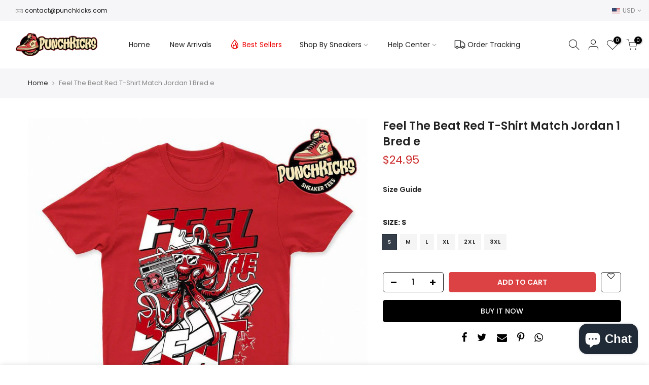

--- FILE ---
content_type: text/html; charset=utf-8
request_url: https://punchkicks.com/products/octopus-with-surfing-and-boombox-red-tshirt-match-jordan-1-retro-high-bred-toe-1526
body_size: 30518
content:
<script>
    (function (c, s, q, u, a, r, e) {
        c.hj=c.hj||function(){(c.hj.q=c.hj.q||[]).push(arguments)};
        c._hjSettings = { hjid: a };
        r = s.getElementsByTagName('head')[0];
        e = s.createElement('script');
        e.async = true;
        e.src = q + c._hjSettings.hjid + u;
        r.appendChild(e);
    })(window, document, 'https://static.hj.contentsquare.net/c/csq-', '.js', 6408880);
</script>
<!doctype html>
<html class="no-js" lang="en">
<head>
<meta name="p:domain_verify" content="e09aa04714c5af4a9c18949a74f7e07f"/>
  
<!-- Google Ads Remarketing Tag By FeedArmy Version 2.17 START -->
<!-- FeedArmy tutorial found at https://feedarmy.com/kb/adding-google-adwords-remarketing-tag-to-shopify/ -->

<!-- CODE SETTINGS START -->
<!-- CODE SETTINGS START -->

<!-- Please add your Google Ads Audience Source Tag ID -->


<!-- Please add your alpha2 code, you can find it here: https://help.shopify.com/en/api/custom-storefronts/storefront-api/reference/enum/countrycode -->


<!-- set your product id values are default, product_id, parent_id, sku-->


<!-- CODE SETTINGS END -->
<!-- CODE SETTINGS END -->

<!-- ==================================== -->
<!-- DO NOT EDIT ANYTHING BELOW THIS LINE -->

<script async src="https://www.googletagmanager.com/gtag/js?id=AW-688465987"></script><script>
  window.dataLayer = window.dataLayer || [];
  function gtag(){dataLayer.push(arguments);}
  gtag('js', new Date());
  gtag('config', 'AW-688465987');
</script>



<script>
  gtag('event', 'view_item', {
    'send_to': 'AW-688465987',
  	  'value': 24.95,
	
    'items': [{
			'id': 'shopify_US_7046968803499_40988496593067',
      'google_business_vertical': 'retail'
    }]
	
  });
</script>
<!-- Google Ads Remarketing Tag By FeedArmy Version 2.17 END -->
<!-- Event snippet for Punchkicks conversion page -->
<script>
  gtag('event', 'conversion', {
      'send_to': 'AW-11158002786/HR85CKzaxPUYEOK4xsgp',
      'value': 30.0,
      'currency': 'USD',
      'transaction_id': ''
  });
</script>

  
<!-- Google tag (gtag.js) -->
<script async src="https://www.googletagmanager.com/gtag/js?id=AW-11208037240"></script>
<script>
  window.dataLayer = window.dataLayer || [];
  function gtag(){dataLayer.push(arguments);}
  gtag('js', new Date());

  gtag('config', 'AW-11208037240');
</script> 

  
<!-- Added by AVADA SEO Suite -->


<!-- /Added by AVADA SEO Suite -->

<!-- Google Tag Manager -->
<script>(function(w,d,s,l,i){w[l]=w[l]||[];w[l].push({'gtm.start':
new Date().getTime(),event:'gtm.js'});var f=d.getElementsByTagName(s)[0],
j=d.createElement(s),dl=l!='dataLayer'?'&l='+l:'';j.async=true;j.src=
'https://www.googletagmanager.com/gtm.js?id='+i+dl;f.parentNode.insertBefore(j,f);
})(window,document,'script','dataLayer','GTM-5LCW2FG');</script>
<!-- End Google Tag Manager -->
  <meta charset="utf-8">
  <meta name="viewport" content="width=device-width, initial-scale=1, shrink-to-fit=no, user-scalable=no">
  <meta name="theme-color" content="#222222">
  <meta name="format-detection" content="telephone=no">
  <meta name="google-site-verification" content="Y-s9buCxQJXnes8_Hs6n2Gb1od6EngdjGRjJPvfmAkw" />
  <meta name="robots" content="index,follow">
  <meta name="facebook-domain-verification" content="uj2lybq0h8v600350w7k7pa0mzkiwr" />
  
  <!-- CODE SETTINGS START -->

<!-- Conversion ID -->


<!-- Countrycode -->


<!-- if you have prices such as 1,000.00 set below to true, if you have prices such as 1.000,00 set below to false -->


<!-- set your product id values are default, product_id, parent_id, sku-->


<!-- get selected variant --><!-- CODE SETTINGS END -->

<!-- ------------------------------------ -->
<!-- Global site tag (gtag.js) - Ads. -->
<script async src="https://www.googletagmanager.com/gtag/js?id=AW-301050320"></script>
<script>
  window.dataLayer = window.dataLayer || [];
  function gtag(){dataLayer.push(arguments);}
  gtag('js', new Date());
  gtag('config', 'AW-301050320');
</script>
<!-- Global site tag (gtag.js) - Ads. -->




<script>
  gtag('event', 'view_item', {
    'send_to': 'AW-301050320',
	'value': 24.95,
	
    'items': [{
		
			'id': 'shopify_US_7046968803499_40988496593067',
		
      'google_business_vertical': 'retail'
    }]
	
  });
</script>
<!-- Google Ads Remarketing Tag By FeedArmy Version 2.11 END -->
  
  <link rel="canonical" href="https://punchkicks.com/products/octopus-with-surfing-and-boombox-red-tshirt-match-jordan-1-retro-high-bred-toe-1526">
  <link rel="prefetch" as="document" href="https://punchkicks.com">
  <link rel="dns-prefetch" href="https://cdn.shopify.com" crossorigin>
  <link rel="preconnect" href="https://cdn.shopify.com" crossorigin>
  <link rel="preconnect" href="https://monorail-edge.shopifysvc.com"><link rel="dns-prefetch" href="https://fonts.googleapis.com" crossorigin>
    <link rel="preconnect" href="https://fonts.googleapis.com" crossorigin>
    <link rel="dns-prefetch" href="https://fonts.gstatic.com" crossorigin>
    <link rel="preconnect" href="https://fonts.gstatic.com" crossorigin><link rel="preload" as="style" href="//punchkicks.com/cdn/shop/t/13/assets/pre_theme.min.css?v=45867039683432813351696562045">
  <link rel="preload" as="style" href="//punchkicks.com/cdn/shop/t/13/assets/theme.css?enable_css_minification=1&v=21617656482494615781741179405"><title>Feel The Beat Red T-Shirt Match Jordan 1 Bred e &ndash; PunchKicks</title><meta name="description" content="Feel The Beat Red T-Shirt Match Jordan 1 Retro High Bred Toe Product Details 100% Airlume combed and ringspun cotton (fiber content may vary for different colors) Light fabric (4.2 oz/yd² (142 g/m²)) Retail fit Tear away label Runs true to size * Sneakers not sold in any order. Sneakers shown for color reference only."><link rel="shortcut icon" type="image/png" href="//punchkicks.com/cdn/shop/files/logo_1_32x.png?v=1633074799"><!-- social-meta-tags.liquid --><meta name="keywords" content="Feel The Beat Red T-Shirt Match Jordan 1 Bred e,PunchKicks,punchkicks.com"/><meta name="author" content="PunchKicks"><meta property="og:site_name" content="PunchKicks">
<meta property="og:url" content="https://punchkicks.com/products/octopus-with-surfing-and-boombox-red-tshirt-match-jordan-1-retro-high-bred-toe-1526">
<meta property="og:title" content="Feel The Beat Red T-Shirt Match Jordan 1 Bred e">
<meta property="og:type" content="og:product">
<meta property="og:description" content="Feel The Beat Red T-Shirt Match Jordan 1 Retro High Bred Toe Product Details 100% Airlume combed and ringspun cotton (fiber content may vary for different colors) Light fabric (4.2 oz/yd² (142 g/m²)) Retail fit Tear away label Runs true to size * Sneakers not sold in any order. Sneakers shown for color reference only."><meta property="product:price:amount" content="24.95">
  <meta property="product:price:amount" content="USD"><meta property="og:image" content="http://punchkicks.com/cdn/shop/products/Octopus_2BWith_2BSurfing_2BAnd_2BBoombox_2BRed_2BT-Shirt_2BMatch_2BJordan_2B1_2BRetro_2BHigh_2BBred_2BToe-pIXzo_1200x1200.jpg?v=1635586041"><meta property="og:image:secure_url" content="https://punchkicks.com/cdn/shop/products/Octopus_2BWith_2BSurfing_2BAnd_2BBoombox_2BRed_2BT-Shirt_2BMatch_2BJordan_2B1_2BRetro_2BHigh_2BBred_2BToe-pIXzo_1200x1200.jpg?v=1635586041"><meta name="twitter:card" content="summary_large_image">
<meta name="twitter:title" content="Feel The Beat Red T-Shirt Match Jordan 1 Bred e">
<meta name="twitter:description" content="Feel The Beat Red T-Shirt Match Jordan 1 Retro High Bred Toe Product Details 100% Airlume combed and ringspun cotton (fiber content may vary for different colors) Light fabric (4.2 oz/yd² (142 g/m²)) Retail fit Tear away label Runs true to size * Sneakers not sold in any order. Sneakers shown for color reference only.">
<link href="//punchkicks.com/cdn/shop/t/13/assets/pre_theme.min.css?v=45867039683432813351696562045" rel="stylesheet" type="text/css" media="all" /><link rel="preload" as="script" href="//punchkicks.com/cdn/shop/t/13/assets/lazysizes.min.js?v=69261028471810094311696562045">
<link rel="preload" as="script" href="//punchkicks.com/cdn/shop/t/13/assets/nt_vendor.min.js?v=63039283586479772611696562045">
<script>document.documentElement.className = document.documentElement.className.replace('no-js', 'yes-js');const t_name = "product",designMode = false,t_cartCount = 0,ThemeNameT4='kalles',ThemeNameT42='ThemeIdT4Kalles',themeIDt4 = 137304441047,ck_hostname = 'kalles-niche-none',ThemeIdT4 = "true",SopEmlT4="contact@punchkicks.com",ThemePuT4 = '#purchase_codet4',t_shop_currency = "USD", t_moneyFormat = "${{amount}}", t_cart_url = "\/cart",t_cartadd_url = "\/cart\/add",t_cartchange_url = "\/cart\/change", pr_re_url = "\/recommendations\/products"; try {var T4AgentNT = (navigator.userAgent.indexOf('Chrome-Lighthouse') == -1)}catch(err){var T4AgentNT = true} function onloadt4relcss(_this) {_this.onload=null;if(T4AgentNT){_this.rel='stylesheet'}} (function () {window.onpageshow = function() {if (performance.navigation.type === 2) {document.dispatchEvent(new CustomEvent('cart:refresh'))} }; })();
var T4stt_str = { 
  "PleaseChoosePrOptions":"Please select some product options before adding this product to your cart.", 
  "will_not_ship":"Will not ship until \u003cspan class=\"jsnt\"\u003e{{date}}\u003c\/span\u003e",
  "will_stock_after":"Will be in stock after \u003cspan class=\"jsnt\"\u003e{{date}}\u003c\/span\u003e",
  "replace_item_atc":"Replace item",
  "replace_item_pre":"Replace item",
  "added_to_cart": "Product was successfully added to your cart.",
  "view_cart": "View cart",
  "continue_shopping": "Continue Shopping",
  "save_js":"-[sale]%","bannerCountdown":"%D days %H:%M:%S",
  "prItemCountdown":"%D Days %H:%M:%S",
  "countdown_days":"days",
  "countdown_hours":"hr",
  "countdown_mins":"min",
  "countdown_sec":"sc",
  "multiple_rates": "We found [number_of_rates] shipping rates available for [address], starting at [rate].",
  "one_rate": "We found one shipping rate available for [address].",
  "no_rates": "Sorry, we do not ship to this destination.",
  "rate_value": "[rate_title] at [rate]",
  "agree_checkout": "You must agree with the terms and conditions of sales to check out.",
  "added_text_cp":"Compare products"
};
</script>
<link rel="preload" href="//punchkicks.com/cdn/shop/t/13/assets/style.min.css?v=136211910426554689041696562045" as="style" onload="onloadt4relcss(this)"><link href="//punchkicks.com/cdn/shop/t/13/assets/theme.css?enable_css_minification=1&amp;v=21617656482494615781741179405" rel="stylesheet" type="text/css" media="all" /><link rel="preload" href="https://fonts.googleapis.com/css?family=Poppins:300,300i,400,400i,500,500i,600,600i,700,700i,800,800i|Libre+Baskerville:300,300i,400,400i,500,500i&display=swap" as="style" onload="onloadt4relcss(this)"><link id="sett_clt4" rel="preload" href="//punchkicks.com/cdn/shop/t/13/assets/sett_cl.css?enable_css_minification=1&v=142840819956209347891696562045" as="style" onload="onloadt4relcss(this)"><link rel="preload" as="style" href="//punchkicks.com/cdn/shop/t/13/assets/custom.css?enable_css_minification=1&v=178825559632327210481696562045"><link href="//punchkicks.com/cdn/shop/t/13/assets/custom.css?enable_css_minification=1&amp;v=178825559632327210481696562045" rel="stylesheet" type="text/css" media="all" /><link rel="preload" href="//punchkicks.com/cdn/shop/t/13/assets/line-awesome.min.css?v=36930450349382045261696562045" as="style" onload="onloadt4relcss(this)">
<script id="js_lzt4" src="//punchkicks.com/cdn/shop/t/13/assets/lazysizes.min.js?v=69261028471810094311696562045" defer="defer"></script>
<script src="//punchkicks.com/cdn/shop/t/13/assets/nt_vendor.min.js?v=63039283586479772611696562045" defer="defer" id="js_ntt4"
  data-theme='//punchkicks.com/cdn/shop/t/13/assets/nt_theme.min.js?v=25734958287274646971696562045'
  data-stt='//punchkicks.com/cdn/shop/t/13/assets/nt_settings.js?enable_js_minification=1&v=101072312696156770081696562045'
  data-cat='//punchkicks.com/cdn/shop/t/13/assets/cat.min.js?v=122579638177445080711696562045' 
  data-sw='//punchkicks.com/cdn/shop/t/13/assets/swatch.min.js?v=178137363649540200771696562045'
  data-prjs='//punchkicks.com/cdn/shop/t/13/assets/produc.min.js?v=66856717831304081821696562045' 
  data-mail='//punchkicks.com/cdn/shop/t/13/assets/platform_mail.min.js?v=120104920183136925081696562045'
  data-my='//punchkicks.com/cdn/shop/t/13/assets/my.js?v=111603181540343972631696562045' data-cusp='//punchkicks.com/cdn/shop/t/13/assets/my.js?v=111603181540343972631696562045' data-cur='//punchkicks.com/cdn/shop/t/13/assets/my.js?v=111603181540343972631696562045' data-mdl='//punchkicks.com/cdn/shop/t/13/assets/module.min.js?v=72712877271928395091696562045'
  data-map='//punchkicks.com/cdn/shop/t/13/assets/maplace.min.js?v=123640464312137447171696562045'
  data-time='//punchkicks.com/cdn/shop/t/13/assets/spacetime.min.js?v=9008'
  data-ins='//punchkicks.com/cdn/shop/t/13/assets/nt_instagram.min.js?v=139140391247222617321696562045'
  data-user='//punchkicks.com/cdn/shop/t/13/assets/interactable.min.js?v=131343888243074368221696562045'
  data-add='//punchkicks.com/cdn/shop/t/13/assets/my.js?v=111603181540343972631696562045'
  data-klaviyo='//www.klaviyo.com/media/js/public/klaviyo_subscribe.js'
  data-font='iconKalles , fakalles , Pe-icon-7-stroke , Font Awesome 5 Free:n9'
  data-fm='Poppins'
  data-spcmn='//punchkicks.com/cdn/shopifycloud/storefront/assets/themes_support/shopify_common-5f594365.js'
  data-cust='//punchkicks.com/cdn/shop/t/13/assets/customerclnt.min.js?v=3252781937110261681696562045'
  data-cusjs='none'
  data-desadm='//punchkicks.com/cdn/shop/t/13/assets/des_adm.min.js?v=34508982287425259161696562045'
  data-otherryv='//punchkicks.com/cdn/shop/t/13/assets/reviewOther.js?enable_js_minification=1&v=72029929378534401331696562045'></script><!-- Avada FSB Script -->
 

  
  <!-- Avada FSB Compatible Script -->
 
  
    
    
    
      
      
      
      
      
      
    
  

  <!-- /Avada FSB Compatible Script -->

<script>var AVADA_FSB = {
    bars: [],
    cart: 0,
    compatible: {
      langify: ''
    }
}</script>
  <!-- /Avada FSB Script -->

 <script>window.performance && window.performance.mark && window.performance.mark('shopify.content_for_header.start');</script><meta name="google-site-verification" content="_zQwbvKwAjUrRFjphpz8puplC_Vxt95DqRxy7ARQl9k">
<meta id="shopify-digital-wallet" name="shopify-digital-wallet" content="/59526906027/digital_wallets/dialog">
<meta name="shopify-checkout-api-token" content="ec2f38d3a85a613c15a025a948b20a3b">
<link rel="alternate" hreflang="x-default" href="https://punchkicks.com/products/octopus-with-surfing-and-boombox-red-tshirt-match-jordan-1-retro-high-bred-toe-1526">
<link rel="alternate" hreflang="en" href="https://punchkicks.com/products/octopus-with-surfing-and-boombox-red-tshirt-match-jordan-1-retro-high-bred-toe-1526">
<link rel="alternate" hreflang="en-GB" href="https://punchkicks.com/en-gb/products/octopus-with-surfing-and-boombox-red-tshirt-match-jordan-1-retro-high-bred-toe-1526">
<link rel="alternate" type="application/json+oembed" href="https://punchkicks.com/products/octopus-with-surfing-and-boombox-red-tshirt-match-jordan-1-retro-high-bred-toe-1526.oembed">
<script async="async" src="/checkouts/internal/preloads.js?locale=en-US"></script>
<link rel="preconnect" href="https://shop.app" crossorigin="anonymous">
<script async="async" src="https://shop.app/checkouts/internal/preloads.js?locale=en-US&shop_id=59526906027" crossorigin="anonymous"></script>
<script id="apple-pay-shop-capabilities" type="application/json">{"shopId":59526906027,"countryCode":"US","currencyCode":"USD","merchantCapabilities":["supports3DS"],"merchantId":"gid:\/\/shopify\/Shop\/59526906027","merchantName":"PunchKicks","requiredBillingContactFields":["postalAddress","email","phone"],"requiredShippingContactFields":["postalAddress","email","phone"],"shippingType":"shipping","supportedNetworks":["visa","masterCard","amex","discover","elo","jcb"],"total":{"type":"pending","label":"PunchKicks","amount":"1.00"},"shopifyPaymentsEnabled":true,"supportsSubscriptions":true}</script>
<script id="shopify-features" type="application/json">{"accessToken":"ec2f38d3a85a613c15a025a948b20a3b","betas":["rich-media-storefront-analytics"],"domain":"punchkicks.com","predictiveSearch":true,"shopId":59526906027,"locale":"en"}</script>
<script>var Shopify = Shopify || {};
Shopify.shop = "punchkicks.myshopify.com";
Shopify.locale = "en";
Shopify.currency = {"active":"USD","rate":"1.0"};
Shopify.country = "US";
Shopify.theme = {"name":"Copy of 11\/24 - 12\/14 Template","id":137304441047,"schema_name":"Kalles","schema_version":"2.7.3","theme_store_id":null,"role":"main"};
Shopify.theme.handle = "null";
Shopify.theme.style = {"id":null,"handle":null};
Shopify.cdnHost = "punchkicks.com/cdn";
Shopify.routes = Shopify.routes || {};
Shopify.routes.root = "/";</script>
<script type="module">!function(o){(o.Shopify=o.Shopify||{}).modules=!0}(window);</script>
<script>!function(o){function n(){var o=[];function n(){o.push(Array.prototype.slice.apply(arguments))}return n.q=o,n}var t=o.Shopify=o.Shopify||{};t.loadFeatures=n(),t.autoloadFeatures=n()}(window);</script>
<script>
  window.ShopifyPay = window.ShopifyPay || {};
  window.ShopifyPay.apiHost = "shop.app\/pay";
  window.ShopifyPay.redirectState = null;
</script>
<script id="shop-js-analytics" type="application/json">{"pageType":"product"}</script>
<script defer="defer" async type="module" src="//punchkicks.com/cdn/shopifycloud/shop-js/modules/v2/client.init-shop-cart-sync_BN7fPSNr.en.esm.js"></script>
<script defer="defer" async type="module" src="//punchkicks.com/cdn/shopifycloud/shop-js/modules/v2/chunk.common_Cbph3Kss.esm.js"></script>
<script defer="defer" async type="module" src="//punchkicks.com/cdn/shopifycloud/shop-js/modules/v2/chunk.modal_DKumMAJ1.esm.js"></script>
<script type="module">
  await import("//punchkicks.com/cdn/shopifycloud/shop-js/modules/v2/client.init-shop-cart-sync_BN7fPSNr.en.esm.js");
await import("//punchkicks.com/cdn/shopifycloud/shop-js/modules/v2/chunk.common_Cbph3Kss.esm.js");
await import("//punchkicks.com/cdn/shopifycloud/shop-js/modules/v2/chunk.modal_DKumMAJ1.esm.js");

  window.Shopify.SignInWithShop?.initShopCartSync?.({"fedCMEnabled":true,"windoidEnabled":true});

</script>
<script defer="defer" async type="module" src="//punchkicks.com/cdn/shopifycloud/shop-js/modules/v2/client.payment-terms_BxzfvcZJ.en.esm.js"></script>
<script defer="defer" async type="module" src="//punchkicks.com/cdn/shopifycloud/shop-js/modules/v2/chunk.common_Cbph3Kss.esm.js"></script>
<script defer="defer" async type="module" src="//punchkicks.com/cdn/shopifycloud/shop-js/modules/v2/chunk.modal_DKumMAJ1.esm.js"></script>
<script type="module">
  await import("//punchkicks.com/cdn/shopifycloud/shop-js/modules/v2/client.payment-terms_BxzfvcZJ.en.esm.js");
await import("//punchkicks.com/cdn/shopifycloud/shop-js/modules/v2/chunk.common_Cbph3Kss.esm.js");
await import("//punchkicks.com/cdn/shopifycloud/shop-js/modules/v2/chunk.modal_DKumMAJ1.esm.js");

  
</script>
<script>
  window.Shopify = window.Shopify || {};
  if (!window.Shopify.featureAssets) window.Shopify.featureAssets = {};
  window.Shopify.featureAssets['shop-js'] = {"shop-cart-sync":["modules/v2/client.shop-cart-sync_CJVUk8Jm.en.esm.js","modules/v2/chunk.common_Cbph3Kss.esm.js","modules/v2/chunk.modal_DKumMAJ1.esm.js"],"init-fed-cm":["modules/v2/client.init-fed-cm_7Fvt41F4.en.esm.js","modules/v2/chunk.common_Cbph3Kss.esm.js","modules/v2/chunk.modal_DKumMAJ1.esm.js"],"init-shop-email-lookup-coordinator":["modules/v2/client.init-shop-email-lookup-coordinator_Cc088_bR.en.esm.js","modules/v2/chunk.common_Cbph3Kss.esm.js","modules/v2/chunk.modal_DKumMAJ1.esm.js"],"init-windoid":["modules/v2/client.init-windoid_hPopwJRj.en.esm.js","modules/v2/chunk.common_Cbph3Kss.esm.js","modules/v2/chunk.modal_DKumMAJ1.esm.js"],"shop-button":["modules/v2/client.shop-button_B0jaPSNF.en.esm.js","modules/v2/chunk.common_Cbph3Kss.esm.js","modules/v2/chunk.modal_DKumMAJ1.esm.js"],"shop-cash-offers":["modules/v2/client.shop-cash-offers_DPIskqss.en.esm.js","modules/v2/chunk.common_Cbph3Kss.esm.js","modules/v2/chunk.modal_DKumMAJ1.esm.js"],"shop-toast-manager":["modules/v2/client.shop-toast-manager_CK7RT69O.en.esm.js","modules/v2/chunk.common_Cbph3Kss.esm.js","modules/v2/chunk.modal_DKumMAJ1.esm.js"],"init-shop-cart-sync":["modules/v2/client.init-shop-cart-sync_BN7fPSNr.en.esm.js","modules/v2/chunk.common_Cbph3Kss.esm.js","modules/v2/chunk.modal_DKumMAJ1.esm.js"],"init-customer-accounts-sign-up":["modules/v2/client.init-customer-accounts-sign-up_CfPf4CXf.en.esm.js","modules/v2/client.shop-login-button_DeIztwXF.en.esm.js","modules/v2/chunk.common_Cbph3Kss.esm.js","modules/v2/chunk.modal_DKumMAJ1.esm.js"],"pay-button":["modules/v2/client.pay-button_CgIwFSYN.en.esm.js","modules/v2/chunk.common_Cbph3Kss.esm.js","modules/v2/chunk.modal_DKumMAJ1.esm.js"],"init-customer-accounts":["modules/v2/client.init-customer-accounts_DQ3x16JI.en.esm.js","modules/v2/client.shop-login-button_DeIztwXF.en.esm.js","modules/v2/chunk.common_Cbph3Kss.esm.js","modules/v2/chunk.modal_DKumMAJ1.esm.js"],"avatar":["modules/v2/client.avatar_BTnouDA3.en.esm.js"],"init-shop-for-new-customer-accounts":["modules/v2/client.init-shop-for-new-customer-accounts_CsZy_esa.en.esm.js","modules/v2/client.shop-login-button_DeIztwXF.en.esm.js","modules/v2/chunk.common_Cbph3Kss.esm.js","modules/v2/chunk.modal_DKumMAJ1.esm.js"],"shop-follow-button":["modules/v2/client.shop-follow-button_BRMJjgGd.en.esm.js","modules/v2/chunk.common_Cbph3Kss.esm.js","modules/v2/chunk.modal_DKumMAJ1.esm.js"],"checkout-modal":["modules/v2/client.checkout-modal_B9Drz_yf.en.esm.js","modules/v2/chunk.common_Cbph3Kss.esm.js","modules/v2/chunk.modal_DKumMAJ1.esm.js"],"shop-login-button":["modules/v2/client.shop-login-button_DeIztwXF.en.esm.js","modules/v2/chunk.common_Cbph3Kss.esm.js","modules/v2/chunk.modal_DKumMAJ1.esm.js"],"lead-capture":["modules/v2/client.lead-capture_DXYzFM3R.en.esm.js","modules/v2/chunk.common_Cbph3Kss.esm.js","modules/v2/chunk.modal_DKumMAJ1.esm.js"],"shop-login":["modules/v2/client.shop-login_CA5pJqmO.en.esm.js","modules/v2/chunk.common_Cbph3Kss.esm.js","modules/v2/chunk.modal_DKumMAJ1.esm.js"],"payment-terms":["modules/v2/client.payment-terms_BxzfvcZJ.en.esm.js","modules/v2/chunk.common_Cbph3Kss.esm.js","modules/v2/chunk.modal_DKumMAJ1.esm.js"]};
</script>
<script>(function() {
  var isLoaded = false;
  function asyncLoad() {
    if (isLoaded) return;
    isLoaded = true;
    var urls = ["\/\/www.powr.io\/powr.js?powr-token=punchkicks.myshopify.com\u0026external-type=shopify\u0026shop=punchkicks.myshopify.com","\/\/www.powr.io\/powr.js?powr-token=punchkicks.myshopify.com\u0026external-type=shopify\u0026shop=punchkicks.myshopify.com"];
    for (var i = 0; i < urls.length; i++) {
      var s = document.createElement('script');
      s.type = 'text/javascript';
      s.async = true;
      s.src = urls[i];
      var x = document.getElementsByTagName('script')[0];
      x.parentNode.insertBefore(s, x);
    }
  };
  if(window.attachEvent) {
    window.attachEvent('onload', asyncLoad);
  } else {
    window.addEventListener('load', asyncLoad, false);
  }
})();</script>
<script id="__st">var __st={"a":59526906027,"offset":25200,"reqid":"37d80c84-0f2d-4e10-bd8b-61b467113c0d-1769829804","pageurl":"punchkicks.com\/products\/octopus-with-surfing-and-boombox-red-tshirt-match-jordan-1-retro-high-bred-toe-1526","u":"cd4a4be073ae","p":"product","rtyp":"product","rid":7046968803499};</script>
<script>window.ShopifyPaypalV4VisibilityTracking = true;</script>
<script id="captcha-bootstrap">!function(){'use strict';const t='contact',e='account',n='new_comment',o=[[t,t],['blogs',n],['comments',n],[t,'customer']],c=[[e,'customer_login'],[e,'guest_login'],[e,'recover_customer_password'],[e,'create_customer']],r=t=>t.map((([t,e])=>`form[action*='/${t}']:not([data-nocaptcha='true']) input[name='form_type'][value='${e}']`)).join(','),a=t=>()=>t?[...document.querySelectorAll(t)].map((t=>t.form)):[];function s(){const t=[...o],e=r(t);return a(e)}const i='password',u='form_key',d=['recaptcha-v3-token','g-recaptcha-response','h-captcha-response',i],f=()=>{try{return window.sessionStorage}catch{return}},m='__shopify_v',_=t=>t.elements[u];function p(t,e,n=!1){try{const o=window.sessionStorage,c=JSON.parse(o.getItem(e)),{data:r}=function(t){const{data:e,action:n}=t;return t[m]||n?{data:e,action:n}:{data:t,action:n}}(c);for(const[e,n]of Object.entries(r))t.elements[e]&&(t.elements[e].value=n);n&&o.removeItem(e)}catch(o){console.error('form repopulation failed',{error:o})}}const l='form_type',E='cptcha';function T(t){t.dataset[E]=!0}const w=window,h=w.document,L='Shopify',v='ce_forms',y='captcha';let A=!1;((t,e)=>{const n=(g='f06e6c50-85a8-45c8-87d0-21a2b65856fe',I='https://cdn.shopify.com/shopifycloud/storefront-forms-hcaptcha/ce_storefront_forms_captcha_hcaptcha.v1.5.2.iife.js',D={infoText:'Protected by hCaptcha',privacyText:'Privacy',termsText:'Terms'},(t,e,n)=>{const o=w[L][v],c=o.bindForm;if(c)return c(t,g,e,D).then(n);var r;o.q.push([[t,g,e,D],n]),r=I,A||(h.body.append(Object.assign(h.createElement('script'),{id:'captcha-provider',async:!0,src:r})),A=!0)});var g,I,D;w[L]=w[L]||{},w[L][v]=w[L][v]||{},w[L][v].q=[],w[L][y]=w[L][y]||{},w[L][y].protect=function(t,e){n(t,void 0,e),T(t)},Object.freeze(w[L][y]),function(t,e,n,w,h,L){const[v,y,A,g]=function(t,e,n){const i=e?o:[],u=t?c:[],d=[...i,...u],f=r(d),m=r(i),_=r(d.filter((([t,e])=>n.includes(e))));return[a(f),a(m),a(_),s()]}(w,h,L),I=t=>{const e=t.target;return e instanceof HTMLFormElement?e:e&&e.form},D=t=>v().includes(t);t.addEventListener('submit',(t=>{const e=I(t);if(!e)return;const n=D(e)&&!e.dataset.hcaptchaBound&&!e.dataset.recaptchaBound,o=_(e),c=g().includes(e)&&(!o||!o.value);(n||c)&&t.preventDefault(),c&&!n&&(function(t){try{if(!f())return;!function(t){const e=f();if(!e)return;const n=_(t);if(!n)return;const o=n.value;o&&e.removeItem(o)}(t);const e=Array.from(Array(32),(()=>Math.random().toString(36)[2])).join('');!function(t,e){_(t)||t.append(Object.assign(document.createElement('input'),{type:'hidden',name:u})),t.elements[u].value=e}(t,e),function(t,e){const n=f();if(!n)return;const o=[...t.querySelectorAll(`input[type='${i}']`)].map((({name:t})=>t)),c=[...d,...o],r={};for(const[a,s]of new FormData(t).entries())c.includes(a)||(r[a]=s);n.setItem(e,JSON.stringify({[m]:1,action:t.action,data:r}))}(t,e)}catch(e){console.error('failed to persist form',e)}}(e),e.submit())}));const S=(t,e)=>{t&&!t.dataset[E]&&(n(t,e.some((e=>e===t))),T(t))};for(const o of['focusin','change'])t.addEventListener(o,(t=>{const e=I(t);D(e)&&S(e,y())}));const B=e.get('form_key'),M=e.get(l),P=B&&M;t.addEventListener('DOMContentLoaded',(()=>{const t=y();if(P)for(const e of t)e.elements[l].value===M&&p(e,B);[...new Set([...A(),...v().filter((t=>'true'===t.dataset.shopifyCaptcha))])].forEach((e=>S(e,t)))}))}(h,new URLSearchParams(w.location.search),n,t,e,['guest_login'])})(!0,!0)}();</script>
<script integrity="sha256-4kQ18oKyAcykRKYeNunJcIwy7WH5gtpwJnB7kiuLZ1E=" data-source-attribution="shopify.loadfeatures" defer="defer" src="//punchkicks.com/cdn/shopifycloud/storefront/assets/storefront/load_feature-a0a9edcb.js" crossorigin="anonymous"></script>
<script crossorigin="anonymous" defer="defer" src="//punchkicks.com/cdn/shopifycloud/storefront/assets/shopify_pay/storefront-65b4c6d7.js?v=20250812"></script>
<script data-source-attribution="shopify.dynamic_checkout.dynamic.init">var Shopify=Shopify||{};Shopify.PaymentButton=Shopify.PaymentButton||{isStorefrontPortableWallets:!0,init:function(){window.Shopify.PaymentButton.init=function(){};var t=document.createElement("script");t.src="https://punchkicks.com/cdn/shopifycloud/portable-wallets/latest/portable-wallets.en.js",t.type="module",document.head.appendChild(t)}};
</script>
<script data-source-attribution="shopify.dynamic_checkout.buyer_consent">
  function portableWalletsHideBuyerConsent(e){var t=document.getElementById("shopify-buyer-consent"),n=document.getElementById("shopify-subscription-policy-button");t&&n&&(t.classList.add("hidden"),t.setAttribute("aria-hidden","true"),n.removeEventListener("click",e))}function portableWalletsShowBuyerConsent(e){var t=document.getElementById("shopify-buyer-consent"),n=document.getElementById("shopify-subscription-policy-button");t&&n&&(t.classList.remove("hidden"),t.removeAttribute("aria-hidden"),n.addEventListener("click",e))}window.Shopify?.PaymentButton&&(window.Shopify.PaymentButton.hideBuyerConsent=portableWalletsHideBuyerConsent,window.Shopify.PaymentButton.showBuyerConsent=portableWalletsShowBuyerConsent);
</script>
<script>
  function portableWalletsCleanup(e){e&&e.src&&console.error("Failed to load portable wallets script "+e.src);var t=document.querySelectorAll("shopify-accelerated-checkout .shopify-payment-button__skeleton, shopify-accelerated-checkout-cart .wallet-cart-button__skeleton"),e=document.getElementById("shopify-buyer-consent");for(let e=0;e<t.length;e++)t[e].remove();e&&e.remove()}function portableWalletsNotLoadedAsModule(e){e instanceof ErrorEvent&&"string"==typeof e.message&&e.message.includes("import.meta")&&"string"==typeof e.filename&&e.filename.includes("portable-wallets")&&(window.removeEventListener("error",portableWalletsNotLoadedAsModule),window.Shopify.PaymentButton.failedToLoad=e,"loading"===document.readyState?document.addEventListener("DOMContentLoaded",window.Shopify.PaymentButton.init):window.Shopify.PaymentButton.init())}window.addEventListener("error",portableWalletsNotLoadedAsModule);
</script>

<script type="module" src="https://punchkicks.com/cdn/shopifycloud/portable-wallets/latest/portable-wallets.en.js" onError="portableWalletsCleanup(this)" crossorigin="anonymous"></script>
<script nomodule>
  document.addEventListener("DOMContentLoaded", portableWalletsCleanup);
</script>

<link id="shopify-accelerated-checkout-styles" rel="stylesheet" media="screen" href="https://punchkicks.com/cdn/shopifycloud/portable-wallets/latest/accelerated-checkout-backwards-compat.css" crossorigin="anonymous">
<style id="shopify-accelerated-checkout-cart">
        #shopify-buyer-consent {
  margin-top: 1em;
  display: inline-block;
  width: 100%;
}

#shopify-buyer-consent.hidden {
  display: none;
}

#shopify-subscription-policy-button {
  background: none;
  border: none;
  padding: 0;
  text-decoration: underline;
  font-size: inherit;
  cursor: pointer;
}

#shopify-subscription-policy-button::before {
  box-shadow: none;
}

      </style>

<script>window.performance && window.performance.mark && window.performance.mark('shopify.content_for_header.end');</script>
  	<script>
  var scriptAppend = document.createElement('script');
  var version = new Date().getTime();
  scriptAppend.src = 'https://apps.omegatheme.com/facebook-pixel/client/loading-custom-event.js?v=' + version;
  document.querySelector('head').appendChild(scriptAppend)
</script>

<div class="ot-multi-pixel"></div>

  <meta property="omega:tags" content="aj1, aj1 bred toe, Feel The Beat, ">
  <meta property="omega:product" content="7046968803499">
  <meta property="omega:product_type" content="T-Shirt">
  <meta property="omega:collections" content="407691886807, 407721050327, 276613726379, 407692181719, 407715184855, 411726282967, ">






  <script>
    var arrayFBPixelTrack = [];
  </script>
    
    

    
    
    


    
    
    


    
    
    

    
    
    
      
      <script>
        if (! arrayFBPixelTrack.includes(1524204307914510)) {
          arrayFBPixelTrack.push(1524204307914510);

        }
      </script>
    

    
    

    
    
    


    
    
    


    
    
    

    
    
    
      
      <script>
        if (! arrayFBPixelTrack.includes(4877594678935138)) {
          arrayFBPixelTrack.push(4877594678935138);

        }
      </script>
    

    
    

    
    
    


    
    
    


    
    
    

    
    
    
      
      <script>
        if (! arrayFBPixelTrack.includes(586002409579428)) {
          arrayFBPixelTrack.push(586002409579428);

        }
      </script>
    



    
    
      <script>
        var omegaFBSettings = [];
        var omegaFBSettings = {"settings":{"skip_onboarding_fb_ads":0,"accept_permission_fb_ads":0,"content_type_event":1,"step_onboarding":"{\"step_1\": 0, \"step_2\": 0, \"step_3\": 0, \"is_completed\": 0}","show_banner_extension":1,"enable_analytics":1,"use_basecode_fb":0,"is_show_modal_survey":1,"is_show_modal_feedback":1,"last_date_feedback":"0000-00-00 00:00:00","is_show_banner":1,"feedback_text":null,"feedback_rating":null,"count_open_app":0,"is_show_modal_review":0,"is_show_re_branding":1,"status_show_re_branding":1,"date_timezone_offset":"UTC","group_accept_information_customer":{"isClientIPAddress":true,"isCity":true,"isFirstName":true,"isExternalID":false,"isZipCode":true,"isPhone":true,"isDateOfBirth":false,"isClientUserAgent":true,"isClickIDCookie":false,"isGender":false,"isState":false,"isCountry":true,"isEmail":true,"isBrowserIDCookie":false,"isLastName":true,"isSubscriptionID":true},"capi_track_viewcontent":0,"capi_track_search":0,"capi_track_pageview":0,"capi_track_addtocart":0,"capi_track_checkout":0,"capi_track_purchase":1,"id_pixel_shopify":[""],"price":"0","maximum_id_conversion_api":1,"enable":1,"plan":0,"active_plan_at":"1633105009","statusFeedback":1,"lastUpdate":"2025-05-27 02:28:20","timeOnline":"0000-00-00 00:00:00","reasonDisable":"","reasonOtherDisable":"","DiscountCode":"","usePixelFromShopify":1,"PlanShopify":"basic","updated_theme":1,"status_use_conversion":0,"test_event_code":null,"fb_access_token":null,"include_shippping_cost":0,"use_multi_currency":0,"first_catalog_feed_created_at":"2022-10-18 04:39:23","is_enable_trigger":0,"is_using_webhook_product_update":0,"is_use_feed":0,"is_use_utm":1,"is_use_catalog":0,"is_save_consent":0,"is_enable_web_pixel":0,"is_using_plan_promote":0,"first_pixel_at":null,"is_new_version":1,"utm_tracking":0,"apps_installed":"[\"shopify:\\\/\\\/apps\\\/klaviyo-email-marketing-sms\\\/blocks\\\/klaviyo-onsite-embed\\\/2632fe16-c075-4321-a88b-50b567f42507\",\"shopify:\\\/\\\/apps\\\/omega-multi-facebook-pixels\\\/blocks\\\/app-embed-block\\\/ecdcc423-3dbd-480c-85e8-fdb9789cf058\"]","plan_id":18,"is_enable_train_pixel":0,"setup_ads_report":{"version":"1","alreadySetup":false,"is_using_feature":0},"is_charge_onetime":0,"time_onpage_setup":{"enabled":false,"time_on_page":null},"last_time_sync":null,"is_sync_cost":1,"attributes_window":7,"time_enable_web_pixel":null,"is_custome_event":1,"enable_export_analytics":1,"enable_chart":1,"is_use_cost_setting":1,"is_exclusive_offer":0,"is_downgrade_free_plan":0,"time_charge_free_plan":null,"time_downgrade_free_plan":null,"time_limit_orders":null,"is_charged_free_plan":0,"free_plan_expired":0,"plan_configs":{"plan_type":"RECURRING","order_remain":999999998},"is_shipping_event":1,"is_completed_education_homepage":0,"is_completed_education_pixel":0,"is_completed_education_catalog":0,"is_completed_education_analytics":0,"is_completed_education_custom_event":0,"is_completed_education_ad_report":0,"pixel_track_viewcontent":0,"pixel_track_pageview":0,"pixel_track_checkout":0,"pixel_track_search":0,"pixel_track_addtocart":0,"pixel_track_purchase":1,"is_use_ad_manager":0,"enable_use_catalog_feed_limit":0,"capi_track_addpaymentinfo":1,"pixel_track_addpaymentinfo":1,"feature_settings":{"redirect_url":"https:\/\/app.twoowls.io\/facebook-multi-pixels","app_name":"facebook-pixel-5","url_app":"https:\/\/app.twoowls.io\/facebook-multi-pixels","pricing_version_id":5,"is_show_onetime_charge":1,"is_show_free_plan":1,"is_show_advantage_pricing":1,"shopify_restapi_version":"2024-07","shopify_graphicql_version":"2024-07","store_name":"punchkicks.myshopify.com","installed_date":"2021-10-01 16:15:33","status":"active","confirmation_url":"https:\/\/punchkicks.myshopify.com\/admin\/charges\/23820992683\/confirm_recurring_application_charge?signature=BAh7BzoHaWRsKwirgNeLBQA6EmF1dG9fYWN0aXZhdGVU--422424cc5c149ccccb0b8b15e9220a9d478f9a3d","plan_name":"free","plan_id":18,"scope":null,"is_live":1,"unit_price_capi_monthly":"5.99","facebook_graph_api_version":"v20.0","facebook_app_fields":"name,email,picture","facebook_app_scope":"public_profile,email,catalog_management,ads_management,business_management,ads_read","log_api_url":"https:\/\/app.twoowls.io\/logs-facebook-pixels","app_root_url":"https:\/\/app.twoowls.io\/facebook-multi-pixels","app_api_url":"https:\/\/app.twoowls.io\/base-facebook-pixels","core_api_url":"https:\/\/api.twoowls.io\/core-facebook-pixels","app_queue_url":"https:\/\/apps.omegatheme.com\/shopify\/omega-queue\/server.php","tracking_path":"\/conversion-api","external_path":"\/api\/external"}},"list_all_custom_events":[],"core_capi_url":"https:\/\/app.twoowls.io\/base-facebook-pixels","endpoint_capi_url":"https:\/\/api.twoowls.io\/core-facebook-pixels"}
        console.log({omegaFBSettings})
      </script>

    

  
  <!-- "snippets/judgeme_core.liquid" was not rendered, the associated app was uninstalled -->
<!-- SEO, JSON‑LD, Schema --> 
 
        
        

        
        
        


<script type="application/ld+json">
{
	"@context": "https://schema.org",
	"@type": "BreadcrumbList",
	"itemListElement": [{
		"@type": "ListItem",
		"position": 1,
		"name": "PunchKicks",
		"item": "https://punchkicks.com"
		},{
		"@type": "ListItem",
		"position": 2,
		"name": "Feel The Beat Red T-Shirt Match Jordan 1 Bred e",
		"item": "https://punchkicks.com/products/octopus-with-surfing-and-boombox-red-tshirt-match-jordan-1-retro-high-bred-toe-1526"
	}]
}
</script>



<script type="application/ld+json">
{
 	"@context": "https://schema.org",
 	"@type": "WebSite",
 	"url": "https://punchkicks.com",
 	"potentialAction": {
 	 	"@type": "SearchAction",
 	 	 "target": "https://punchkicks.com/search?q={search_term}",
 	 	"query-input": "required name=search_term"
 	}
}
</script>



	<script>var loox_global_hash = '1684292875746';</script><script>var loox_pop_active = true;var loox_pop_display = {"home_page":true,"product_page":true,"cart_page":true,"other_pages":true};</script><script>var loox_floating_widget = {"active":true,"rtl":false,"position":"right","button_text":"Reviews","button_bg_color":"C95134","button_text_color":"FFFFFF","display_on_home_page":true,"display_on_product_page":true,"display_on_cart_page":true,"display_on_other_pages":true,"hide_on_mobile":false};
</script><style>.loox-reviews-default { max-width: 1200px; margin: 0 auto; }.loox-rating .loox-icon { color:#C95134; }</style><script>var loox_rating_icons_enabled = true;</script>

  <!-- "snippets/shogun-head.liquid" was not rendered, the associated app was uninstalled -->
<script src="https://cdn.shopify.com/extensions/e8878072-2f6b-4e89-8082-94b04320908d/inbox-1254/assets/inbox-chat-loader.js" type="text/javascript" defer="defer"></script>
<link href="https://monorail-edge.shopifysvc.com" rel="dns-prefetch">
<script>(function(){if ("sendBeacon" in navigator && "performance" in window) {try {var session_token_from_headers = performance.getEntriesByType('navigation')[0].serverTiming.find(x => x.name == '_s').description;} catch {var session_token_from_headers = undefined;}var session_cookie_matches = document.cookie.match(/_shopify_s=([^;]*)/);var session_token_from_cookie = session_cookie_matches && session_cookie_matches.length === 2 ? session_cookie_matches[1] : "";var session_token = session_token_from_headers || session_token_from_cookie || "";function handle_abandonment_event(e) {var entries = performance.getEntries().filter(function(entry) {return /monorail-edge.shopifysvc.com/.test(entry.name);});if (!window.abandonment_tracked && entries.length === 0) {window.abandonment_tracked = true;var currentMs = Date.now();var navigation_start = performance.timing.navigationStart;var payload = {shop_id: 59526906027,url: window.location.href,navigation_start,duration: currentMs - navigation_start,session_token,page_type: "product"};window.navigator.sendBeacon("https://monorail-edge.shopifysvc.com/v1/produce", JSON.stringify({schema_id: "online_store_buyer_site_abandonment/1.1",payload: payload,metadata: {event_created_at_ms: currentMs,event_sent_at_ms: currentMs}}));}}window.addEventListener('pagehide', handle_abandonment_event);}}());</script>
<script id="web-pixels-manager-setup">(function e(e,d,r,n,o){if(void 0===o&&(o={}),!Boolean(null===(a=null===(i=window.Shopify)||void 0===i?void 0:i.analytics)||void 0===a?void 0:a.replayQueue)){var i,a;window.Shopify=window.Shopify||{};var t=window.Shopify;t.analytics=t.analytics||{};var s=t.analytics;s.replayQueue=[],s.publish=function(e,d,r){return s.replayQueue.push([e,d,r]),!0};try{self.performance.mark("wpm:start")}catch(e){}var l=function(){var e={modern:/Edge?\/(1{2}[4-9]|1[2-9]\d|[2-9]\d{2}|\d{4,})\.\d+(\.\d+|)|Firefox\/(1{2}[4-9]|1[2-9]\d|[2-9]\d{2}|\d{4,})\.\d+(\.\d+|)|Chrom(ium|e)\/(9{2}|\d{3,})\.\d+(\.\d+|)|(Maci|X1{2}).+ Version\/(15\.\d+|(1[6-9]|[2-9]\d|\d{3,})\.\d+)([,.]\d+|)( \(\w+\)|)( Mobile\/\w+|) Safari\/|Chrome.+OPR\/(9{2}|\d{3,})\.\d+\.\d+|(CPU[ +]OS|iPhone[ +]OS|CPU[ +]iPhone|CPU IPhone OS|CPU iPad OS)[ +]+(15[._]\d+|(1[6-9]|[2-9]\d|\d{3,})[._]\d+)([._]\d+|)|Android:?[ /-](13[3-9]|1[4-9]\d|[2-9]\d{2}|\d{4,})(\.\d+|)(\.\d+|)|Android.+Firefox\/(13[5-9]|1[4-9]\d|[2-9]\d{2}|\d{4,})\.\d+(\.\d+|)|Android.+Chrom(ium|e)\/(13[3-9]|1[4-9]\d|[2-9]\d{2}|\d{4,})\.\d+(\.\d+|)|SamsungBrowser\/([2-9]\d|\d{3,})\.\d+/,legacy:/Edge?\/(1[6-9]|[2-9]\d|\d{3,})\.\d+(\.\d+|)|Firefox\/(5[4-9]|[6-9]\d|\d{3,})\.\d+(\.\d+|)|Chrom(ium|e)\/(5[1-9]|[6-9]\d|\d{3,})\.\d+(\.\d+|)([\d.]+$|.*Safari\/(?![\d.]+ Edge\/[\d.]+$))|(Maci|X1{2}).+ Version\/(10\.\d+|(1[1-9]|[2-9]\d|\d{3,})\.\d+)([,.]\d+|)( \(\w+\)|)( Mobile\/\w+|) Safari\/|Chrome.+OPR\/(3[89]|[4-9]\d|\d{3,})\.\d+\.\d+|(CPU[ +]OS|iPhone[ +]OS|CPU[ +]iPhone|CPU IPhone OS|CPU iPad OS)[ +]+(10[._]\d+|(1[1-9]|[2-9]\d|\d{3,})[._]\d+)([._]\d+|)|Android:?[ /-](13[3-9]|1[4-9]\d|[2-9]\d{2}|\d{4,})(\.\d+|)(\.\d+|)|Mobile Safari.+OPR\/([89]\d|\d{3,})\.\d+\.\d+|Android.+Firefox\/(13[5-9]|1[4-9]\d|[2-9]\d{2}|\d{4,})\.\d+(\.\d+|)|Android.+Chrom(ium|e)\/(13[3-9]|1[4-9]\d|[2-9]\d{2}|\d{4,})\.\d+(\.\d+|)|Android.+(UC? ?Browser|UCWEB|U3)[ /]?(15\.([5-9]|\d{2,})|(1[6-9]|[2-9]\d|\d{3,})\.\d+)\.\d+|SamsungBrowser\/(5\.\d+|([6-9]|\d{2,})\.\d+)|Android.+MQ{2}Browser\/(14(\.(9|\d{2,})|)|(1[5-9]|[2-9]\d|\d{3,})(\.\d+|))(\.\d+|)|K[Aa][Ii]OS\/(3\.\d+|([4-9]|\d{2,})\.\d+)(\.\d+|)/},d=e.modern,r=e.legacy,n=navigator.userAgent;return n.match(d)?"modern":n.match(r)?"legacy":"unknown"}(),u="modern"===l?"modern":"legacy",c=(null!=n?n:{modern:"",legacy:""})[u],f=function(e){return[e.baseUrl,"/wpm","/b",e.hashVersion,"modern"===e.buildTarget?"m":"l",".js"].join("")}({baseUrl:d,hashVersion:r,buildTarget:u}),m=function(e){var d=e.version,r=e.bundleTarget,n=e.surface,o=e.pageUrl,i=e.monorailEndpoint;return{emit:function(e){var a=e.status,t=e.errorMsg,s=(new Date).getTime(),l=JSON.stringify({metadata:{event_sent_at_ms:s},events:[{schema_id:"web_pixels_manager_load/3.1",payload:{version:d,bundle_target:r,page_url:o,status:a,surface:n,error_msg:t},metadata:{event_created_at_ms:s}}]});if(!i)return console&&console.warn&&console.warn("[Web Pixels Manager] No Monorail endpoint provided, skipping logging."),!1;try{return self.navigator.sendBeacon.bind(self.navigator)(i,l)}catch(e){}var u=new XMLHttpRequest;try{return u.open("POST",i,!0),u.setRequestHeader("Content-Type","text/plain"),u.send(l),!0}catch(e){return console&&console.warn&&console.warn("[Web Pixels Manager] Got an unhandled error while logging to Monorail."),!1}}}}({version:r,bundleTarget:l,surface:e.surface,pageUrl:self.location.href,monorailEndpoint:e.monorailEndpoint});try{o.browserTarget=l,function(e){var d=e.src,r=e.async,n=void 0===r||r,o=e.onload,i=e.onerror,a=e.sri,t=e.scriptDataAttributes,s=void 0===t?{}:t,l=document.createElement("script"),u=document.querySelector("head"),c=document.querySelector("body");if(l.async=n,l.src=d,a&&(l.integrity=a,l.crossOrigin="anonymous"),s)for(var f in s)if(Object.prototype.hasOwnProperty.call(s,f))try{l.dataset[f]=s[f]}catch(e){}if(o&&l.addEventListener("load",o),i&&l.addEventListener("error",i),u)u.appendChild(l);else{if(!c)throw new Error("Did not find a head or body element to append the script");c.appendChild(l)}}({src:f,async:!0,onload:function(){if(!function(){var e,d;return Boolean(null===(d=null===(e=window.Shopify)||void 0===e?void 0:e.analytics)||void 0===d?void 0:d.initialized)}()){var d=window.webPixelsManager.init(e)||void 0;if(d){var r=window.Shopify.analytics;r.replayQueue.forEach((function(e){var r=e[0],n=e[1],o=e[2];d.publishCustomEvent(r,n,o)})),r.replayQueue=[],r.publish=d.publishCustomEvent,r.visitor=d.visitor,r.initialized=!0}}},onerror:function(){return m.emit({status:"failed",errorMsg:"".concat(f," has failed to load")})},sri:function(e){var d=/^sha384-[A-Za-z0-9+/=]+$/;return"string"==typeof e&&d.test(e)}(c)?c:"",scriptDataAttributes:o}),m.emit({status:"loading"})}catch(e){m.emit({status:"failed",errorMsg:(null==e?void 0:e.message)||"Unknown error"})}}})({shopId: 59526906027,storefrontBaseUrl: "https://punchkicks.com",extensionsBaseUrl: "https://extensions.shopifycdn.com/cdn/shopifycloud/web-pixels-manager",monorailEndpoint: "https://monorail-edge.shopifysvc.com/unstable/produce_batch",surface: "storefront-renderer",enabledBetaFlags: ["2dca8a86"],webPixelsConfigList: [{"id":"409272535","configuration":"{\"pixelCode\":\"CCCQKN3C77UB2PF1ESQG\"}","eventPayloadVersion":"v1","runtimeContext":"STRICT","scriptVersion":"22e92c2ad45662f435e4801458fb78cc","type":"APP","apiClientId":4383523,"privacyPurposes":["ANALYTICS","MARKETING","SALE_OF_DATA"],"dataSharingAdjustments":{"protectedCustomerApprovalScopes":["read_customer_address","read_customer_email","read_customer_name","read_customer_personal_data","read_customer_phone"]}},{"id":"108855511","configuration":"{\"tagID\":\"2613245942565\"}","eventPayloadVersion":"v1","runtimeContext":"STRICT","scriptVersion":"18031546ee651571ed29edbe71a3550b","type":"APP","apiClientId":3009811,"privacyPurposes":["ANALYTICS","MARKETING","SALE_OF_DATA"],"dataSharingAdjustments":{"protectedCustomerApprovalScopes":["read_customer_address","read_customer_email","read_customer_name","read_customer_personal_data","read_customer_phone"]}},{"id":"shopify-app-pixel","configuration":"{}","eventPayloadVersion":"v1","runtimeContext":"STRICT","scriptVersion":"0450","apiClientId":"shopify-pixel","type":"APP","privacyPurposes":["ANALYTICS","MARKETING"]},{"id":"shopify-custom-pixel","eventPayloadVersion":"v1","runtimeContext":"LAX","scriptVersion":"0450","apiClientId":"shopify-pixel","type":"CUSTOM","privacyPurposes":["ANALYTICS","MARKETING"]}],isMerchantRequest: false,initData: {"shop":{"name":"PunchKicks","paymentSettings":{"currencyCode":"USD"},"myshopifyDomain":"punchkicks.myshopify.com","countryCode":"US","storefrontUrl":"https:\/\/punchkicks.com"},"customer":null,"cart":null,"checkout":null,"productVariants":[{"price":{"amount":24.95,"currencyCode":"USD"},"product":{"title":"Feel The Beat Red T-Shirt Match Jordan 1 Bred e","vendor":"PunchKicks","id":"7046968803499","untranslatedTitle":"Feel The Beat Red T-Shirt Match Jordan 1 Bred e","url":"\/products\/octopus-with-surfing-and-boombox-red-tshirt-match-jordan-1-retro-high-bred-toe-1526","type":"T-Shirt"},"id":"40988496593067","image":{"src":"\/\/punchkicks.com\/cdn\/shop\/products\/Octopus_2BWith_2BSurfing_2BAnd_2BBoombox_2BRed_2BT-Shirt_2BMatch_2BJordan_2B1_2BRetro_2BHigh_2BBred_2BToe-pIXzo.jpg?v=1635586041"},"sku":"PK-5GI5H1FG-S","title":"S","untranslatedTitle":"S"},{"price":{"amount":24.95,"currencyCode":"USD"},"product":{"title":"Feel The Beat Red T-Shirt Match Jordan 1 Bred e","vendor":"PunchKicks","id":"7046968803499","untranslatedTitle":"Feel The Beat Red T-Shirt Match Jordan 1 Bred e","url":"\/products\/octopus-with-surfing-and-boombox-red-tshirt-match-jordan-1-retro-high-bred-toe-1526","type":"T-Shirt"},"id":"40988496625835","image":{"src":"\/\/punchkicks.com\/cdn\/shop\/products\/Octopus_2BWith_2BSurfing_2BAnd_2BBoombox_2BRed_2BT-Shirt_2BMatch_2BJordan_2B1_2BRetro_2BHigh_2BBred_2BToe-pIXzo.jpg?v=1635586041"},"sku":"PK-5GI5H1FG-M","title":"M","untranslatedTitle":"M"},{"price":{"amount":24.95,"currencyCode":"USD"},"product":{"title":"Feel The Beat Red T-Shirt Match Jordan 1 Bred e","vendor":"PunchKicks","id":"7046968803499","untranslatedTitle":"Feel The Beat Red T-Shirt Match Jordan 1 Bred e","url":"\/products\/octopus-with-surfing-and-boombox-red-tshirt-match-jordan-1-retro-high-bred-toe-1526","type":"T-Shirt"},"id":"40988496658603","image":{"src":"\/\/punchkicks.com\/cdn\/shop\/products\/Octopus_2BWith_2BSurfing_2BAnd_2BBoombox_2BRed_2BT-Shirt_2BMatch_2BJordan_2B1_2BRetro_2BHigh_2BBred_2BToe-pIXzo.jpg?v=1635586041"},"sku":"PK-5GI5H1FG-L","title":"L","untranslatedTitle":"L"},{"price":{"amount":26.95,"currencyCode":"USD"},"product":{"title":"Feel The Beat Red T-Shirt Match Jordan 1 Bred e","vendor":"PunchKicks","id":"7046968803499","untranslatedTitle":"Feel The Beat Red T-Shirt Match Jordan 1 Bred e","url":"\/products\/octopus-with-surfing-and-boombox-red-tshirt-match-jordan-1-retro-high-bred-toe-1526","type":"T-Shirt"},"id":"40988496691371","image":{"src":"\/\/punchkicks.com\/cdn\/shop\/products\/Octopus_2BWith_2BSurfing_2BAnd_2BBoombox_2BRed_2BT-Shirt_2BMatch_2BJordan_2B1_2BRetro_2BHigh_2BBred_2BToe-pIXzo.jpg?v=1635586041"},"sku":"PK-5GI5H1FG-XL","title":"XL","untranslatedTitle":"XL"},{"price":{"amount":27.95,"currencyCode":"USD"},"product":{"title":"Feel The Beat Red T-Shirt Match Jordan 1 Bred e","vendor":"PunchKicks","id":"7046968803499","untranslatedTitle":"Feel The Beat Red T-Shirt Match Jordan 1 Bred e","url":"\/products\/octopus-with-surfing-and-boombox-red-tshirt-match-jordan-1-retro-high-bred-toe-1526","type":"T-Shirt"},"id":"40988496724139","image":{"src":"\/\/punchkicks.com\/cdn\/shop\/products\/Octopus_2BWith_2BSurfing_2BAnd_2BBoombox_2BRed_2BT-Shirt_2BMatch_2BJordan_2B1_2BRetro_2BHigh_2BBred_2BToe-pIXzo.jpg?v=1635586041"},"sku":"PK-5GI5H1FG-2XL","title":"2XL","untranslatedTitle":"2XL"},{"price":{"amount":29.95,"currencyCode":"USD"},"product":{"title":"Feel The Beat Red T-Shirt Match Jordan 1 Bred e","vendor":"PunchKicks","id":"7046968803499","untranslatedTitle":"Feel The Beat Red T-Shirt Match Jordan 1 Bred e","url":"\/products\/octopus-with-surfing-and-boombox-red-tshirt-match-jordan-1-retro-high-bred-toe-1526","type":"T-Shirt"},"id":"40988496756907","image":{"src":"\/\/punchkicks.com\/cdn\/shop\/products\/Octopus_2BWith_2BSurfing_2BAnd_2BBoombox_2BRed_2BT-Shirt_2BMatch_2BJordan_2B1_2BRetro_2BHigh_2BBred_2BToe-pIXzo.jpg?v=1635586041"},"sku":"PK-5GI5H1FG-3XL","title":"3XL","untranslatedTitle":"3XL"}],"purchasingCompany":null},},"https://punchkicks.com/cdn","1d2a099fw23dfb22ep557258f5m7a2edbae",{"modern":"","legacy":""},{"shopId":"59526906027","storefrontBaseUrl":"https:\/\/punchkicks.com","extensionBaseUrl":"https:\/\/extensions.shopifycdn.com\/cdn\/shopifycloud\/web-pixels-manager","surface":"storefront-renderer","enabledBetaFlags":"[\"2dca8a86\"]","isMerchantRequest":"false","hashVersion":"1d2a099fw23dfb22ep557258f5m7a2edbae","publish":"custom","events":"[[\"page_viewed\",{}],[\"product_viewed\",{\"productVariant\":{\"price\":{\"amount\":24.95,\"currencyCode\":\"USD\"},\"product\":{\"title\":\"Feel The Beat Red T-Shirt Match Jordan 1 Bred e\",\"vendor\":\"PunchKicks\",\"id\":\"7046968803499\",\"untranslatedTitle\":\"Feel The Beat Red T-Shirt Match Jordan 1 Bred e\",\"url\":\"\/products\/octopus-with-surfing-and-boombox-red-tshirt-match-jordan-1-retro-high-bred-toe-1526\",\"type\":\"T-Shirt\"},\"id\":\"40988496593067\",\"image\":{\"src\":\"\/\/punchkicks.com\/cdn\/shop\/products\/Octopus_2BWith_2BSurfing_2BAnd_2BBoombox_2BRed_2BT-Shirt_2BMatch_2BJordan_2B1_2BRetro_2BHigh_2BBred_2BToe-pIXzo.jpg?v=1635586041\"},\"sku\":\"PK-5GI5H1FG-S\",\"title\":\"S\",\"untranslatedTitle\":\"S\"}}]]"});</script><script>
  window.ShopifyAnalytics = window.ShopifyAnalytics || {};
  window.ShopifyAnalytics.meta = window.ShopifyAnalytics.meta || {};
  window.ShopifyAnalytics.meta.currency = 'USD';
  var meta = {"product":{"id":7046968803499,"gid":"gid:\/\/shopify\/Product\/7046968803499","vendor":"PunchKicks","type":"T-Shirt","handle":"octopus-with-surfing-and-boombox-red-tshirt-match-jordan-1-retro-high-bred-toe-1526","variants":[{"id":40988496593067,"price":2495,"name":"Feel The Beat Red T-Shirt Match Jordan 1 Bred e - S","public_title":"S","sku":"PK-5GI5H1FG-S"},{"id":40988496625835,"price":2495,"name":"Feel The Beat Red T-Shirt Match Jordan 1 Bred e - M","public_title":"M","sku":"PK-5GI5H1FG-M"},{"id":40988496658603,"price":2495,"name":"Feel The Beat Red T-Shirt Match Jordan 1 Bred e - L","public_title":"L","sku":"PK-5GI5H1FG-L"},{"id":40988496691371,"price":2695,"name":"Feel The Beat Red T-Shirt Match Jordan 1 Bred e - XL","public_title":"XL","sku":"PK-5GI5H1FG-XL"},{"id":40988496724139,"price":2795,"name":"Feel The Beat Red T-Shirt Match Jordan 1 Bred e - 2XL","public_title":"2XL","sku":"PK-5GI5H1FG-2XL"},{"id":40988496756907,"price":2995,"name":"Feel The Beat Red T-Shirt Match Jordan 1 Bred e - 3XL","public_title":"3XL","sku":"PK-5GI5H1FG-3XL"}],"remote":false},"page":{"pageType":"product","resourceType":"product","resourceId":7046968803499,"requestId":"37d80c84-0f2d-4e10-bd8b-61b467113c0d-1769829804"}};
  for (var attr in meta) {
    window.ShopifyAnalytics.meta[attr] = meta[attr];
  }
</script>
<script class="analytics">
  (function () {
    var customDocumentWrite = function(content) {
      var jquery = null;

      if (window.jQuery) {
        jquery = window.jQuery;
      } else if (window.Checkout && window.Checkout.$) {
        jquery = window.Checkout.$;
      }

      if (jquery) {
        jquery('body').append(content);
      }
    };

    var hasLoggedConversion = function(token) {
      if (token) {
        return document.cookie.indexOf('loggedConversion=' + token) !== -1;
      }
      return false;
    }

    var setCookieIfConversion = function(token) {
      if (token) {
        var twoMonthsFromNow = new Date(Date.now());
        twoMonthsFromNow.setMonth(twoMonthsFromNow.getMonth() + 2);

        document.cookie = 'loggedConversion=' + token + '; expires=' + twoMonthsFromNow;
      }
    }

    var trekkie = window.ShopifyAnalytics.lib = window.trekkie = window.trekkie || [];
    if (trekkie.integrations) {
      return;
    }
    trekkie.methods = [
      'identify',
      'page',
      'ready',
      'track',
      'trackForm',
      'trackLink'
    ];
    trekkie.factory = function(method) {
      return function() {
        var args = Array.prototype.slice.call(arguments);
        args.unshift(method);
        trekkie.push(args);
        return trekkie;
      };
    };
    for (var i = 0; i < trekkie.methods.length; i++) {
      var key = trekkie.methods[i];
      trekkie[key] = trekkie.factory(key);
    }
    trekkie.load = function(config) {
      trekkie.config = config || {};
      trekkie.config.initialDocumentCookie = document.cookie;
      var first = document.getElementsByTagName('script')[0];
      var script = document.createElement('script');
      script.type = 'text/javascript';
      script.onerror = function(e) {
        var scriptFallback = document.createElement('script');
        scriptFallback.type = 'text/javascript';
        scriptFallback.onerror = function(error) {
                var Monorail = {
      produce: function produce(monorailDomain, schemaId, payload) {
        var currentMs = new Date().getTime();
        var event = {
          schema_id: schemaId,
          payload: payload,
          metadata: {
            event_created_at_ms: currentMs,
            event_sent_at_ms: currentMs
          }
        };
        return Monorail.sendRequest("https://" + monorailDomain + "/v1/produce", JSON.stringify(event));
      },
      sendRequest: function sendRequest(endpointUrl, payload) {
        // Try the sendBeacon API
        if (window && window.navigator && typeof window.navigator.sendBeacon === 'function' && typeof window.Blob === 'function' && !Monorail.isIos12()) {
          var blobData = new window.Blob([payload], {
            type: 'text/plain'
          });

          if (window.navigator.sendBeacon(endpointUrl, blobData)) {
            return true;
          } // sendBeacon was not successful

        } // XHR beacon

        var xhr = new XMLHttpRequest();

        try {
          xhr.open('POST', endpointUrl);
          xhr.setRequestHeader('Content-Type', 'text/plain');
          xhr.send(payload);
        } catch (e) {
          console.log(e);
        }

        return false;
      },
      isIos12: function isIos12() {
        return window.navigator.userAgent.lastIndexOf('iPhone; CPU iPhone OS 12_') !== -1 || window.navigator.userAgent.lastIndexOf('iPad; CPU OS 12_') !== -1;
      }
    };
    Monorail.produce('monorail-edge.shopifysvc.com',
      'trekkie_storefront_load_errors/1.1',
      {shop_id: 59526906027,
      theme_id: 137304441047,
      app_name: "storefront",
      context_url: window.location.href,
      source_url: "//punchkicks.com/cdn/s/trekkie.storefront.c59ea00e0474b293ae6629561379568a2d7c4bba.min.js"});

        };
        scriptFallback.async = true;
        scriptFallback.src = '//punchkicks.com/cdn/s/trekkie.storefront.c59ea00e0474b293ae6629561379568a2d7c4bba.min.js';
        first.parentNode.insertBefore(scriptFallback, first);
      };
      script.async = true;
      script.src = '//punchkicks.com/cdn/s/trekkie.storefront.c59ea00e0474b293ae6629561379568a2d7c4bba.min.js';
      first.parentNode.insertBefore(script, first);
    };
    trekkie.load(
      {"Trekkie":{"appName":"storefront","development":false,"defaultAttributes":{"shopId":59526906027,"isMerchantRequest":null,"themeId":137304441047,"themeCityHash":"6729465999686608410","contentLanguage":"en","currency":"USD","eventMetadataId":"4a66d8ee-66ec-4cdb-979b-3936929b731e"},"isServerSideCookieWritingEnabled":true,"monorailRegion":"shop_domain","enabledBetaFlags":["65f19447","b5387b81"]},"Session Attribution":{},"S2S":{"facebookCapiEnabled":false,"source":"trekkie-storefront-renderer","apiClientId":580111}}
    );

    var loaded = false;
    trekkie.ready(function() {
      if (loaded) return;
      loaded = true;

      window.ShopifyAnalytics.lib = window.trekkie;

      var originalDocumentWrite = document.write;
      document.write = customDocumentWrite;
      try { window.ShopifyAnalytics.merchantGoogleAnalytics.call(this); } catch(error) {};
      document.write = originalDocumentWrite;

      window.ShopifyAnalytics.lib.page(null,{"pageType":"product","resourceType":"product","resourceId":7046968803499,"requestId":"37d80c84-0f2d-4e10-bd8b-61b467113c0d-1769829804","shopifyEmitted":true});

      var match = window.location.pathname.match(/checkouts\/(.+)\/(thank_you|post_purchase)/)
      var token = match? match[1]: undefined;
      if (!hasLoggedConversion(token)) {
        setCookieIfConversion(token);
        window.ShopifyAnalytics.lib.track("Viewed Product",{"currency":"USD","variantId":40988496593067,"productId":7046968803499,"productGid":"gid:\/\/shopify\/Product\/7046968803499","name":"Feel The Beat Red T-Shirt Match Jordan 1 Bred e - S","price":"24.95","sku":"PK-5GI5H1FG-S","brand":"PunchKicks","variant":"S","category":"T-Shirt","nonInteraction":true,"remote":false},undefined,undefined,{"shopifyEmitted":true});
      window.ShopifyAnalytics.lib.track("monorail:\/\/trekkie_storefront_viewed_product\/1.1",{"currency":"USD","variantId":40988496593067,"productId":7046968803499,"productGid":"gid:\/\/shopify\/Product\/7046968803499","name":"Feel The Beat Red T-Shirt Match Jordan 1 Bred e - S","price":"24.95","sku":"PK-5GI5H1FG-S","brand":"PunchKicks","variant":"S","category":"T-Shirt","nonInteraction":true,"remote":false,"referer":"https:\/\/punchkicks.com\/products\/octopus-with-surfing-and-boombox-red-tshirt-match-jordan-1-retro-high-bred-toe-1526"});
      }
    });


        var eventsListenerScript = document.createElement('script');
        eventsListenerScript.async = true;
        eventsListenerScript.src = "//punchkicks.com/cdn/shopifycloud/storefront/assets/shop_events_listener-3da45d37.js";
        document.getElementsByTagName('head')[0].appendChild(eventsListenerScript);

})();</script>
  <script>
  if (!window.ga || (window.ga && typeof window.ga !== 'function')) {
    window.ga = function ga() {
      (window.ga.q = window.ga.q || []).push(arguments);
      if (window.Shopify && window.Shopify.analytics && typeof window.Shopify.analytics.publish === 'function') {
        window.Shopify.analytics.publish("ga_stub_called", {}, {sendTo: "google_osp_migration"});
      }
      console.error("Shopify's Google Analytics stub called with:", Array.from(arguments), "\nSee https://help.shopify.com/manual/promoting-marketing/pixels/pixel-migration#google for more information.");
    };
    if (window.Shopify && window.Shopify.analytics && typeof window.Shopify.analytics.publish === 'function') {
      window.Shopify.analytics.publish("ga_stub_initialized", {}, {sendTo: "google_osp_migration"});
    }
  }
</script>
<script
  defer
  src="https://punchkicks.com/cdn/shopifycloud/perf-kit/shopify-perf-kit-3.1.0.min.js"
  data-application="storefront-renderer"
  data-shop-id="59526906027"
  data-render-region="gcp-us-central1"
  data-page-type="product"
  data-theme-instance-id="137304441047"
  data-theme-name="Kalles"
  data-theme-version="2.7.3"
  data-monorail-region="shop_domain"
  data-resource-timing-sampling-rate="10"
  data-shs="true"
  data-shs-beacon="true"
  data-shs-export-with-fetch="true"
  data-shs-logs-sample-rate="1"
  data-shs-beacon-endpoint="https://punchkicks.com/api/collect"
></script>
</head>
<body class="kalles_2-0 lazy_icons min_cqty_0 btnt4_style_1 zoom_tp_2 css_scrollbar template-product js_search_true cart_pos_disable kalles_toolbar_true hover_img2 swatch_style_square swatch_list_size_medium label_style_rectangular wrapper_full_width header_full_true header_sticky_true hide_scrolld_false des_header_3 h_transparent_false h_tr_top_false h_banner_false top_bar_true catalog_mode_false cat_sticky_true prs_bordered_grid_1 prs_sw_limit_false search_pos_canvas t4_compare_false dark_mode_false h_chan_space_false type_quickview_2 des_btns_prmb_1 t4_cart_count_0  lazyloadt4s rtl_false"><a class="in-page-link visually-hidden skip-link" href="#nt_content">Skip to content</a>
<div id="ld_cl_bar" class="op__0 pe_none"></div><div id="nt_wrapper"><header id="ntheader" class="ntheader header_3 h_icon_iccl"><div class="ntheader_wrapper pr z_200"><div id="shopify-section-header_top" class="shopify-section type_carousel"><div class="h__top bgbl pt__10 pb__10 fs__12 flex fl_center al_center"><div class="container">
   <div class="row al_center"><div class="col-lg-6 col-12 tc tl_lg col-md-12 dn_false_1024"><div class="header-text"><i class="pegk pe-7s-mail ml__15"></i> <a href="mailto:contact@punchkicks.com">contact@punchkicks.com</a></div></div><div class="col-lg-6 col-12 tc col-md-12 tr_lg dn_false_1024"><div class="nt_currency pr cg currencies sp_currencies wsn dib  cur_stt_0"><span class="current dib flagst4 lazyloadt4s flagst4-sm flagst4-USD">USD</span><i class="facl facl-angle-down ml__5"></i>
            <ul class="pa pe_none ts__03 bgbl ul_none tl op__0 z_100 r__0 pt__15 pb__15 pr__15 pl__15">
              <li><a class="currency-item cg db flagst4 lazyloadt4s flagst4-sm flagst4-T4D dn" href="/" data-no-instant rel="nofollow" data-currency="T4D"></a></li><li><a class="currency-item cg db flagst4 lazyloadt4s flagst4-sm flagst4-AED" href="/" data-no-instant rel="nofollow" data-currency="AED">AED</a></li><li><a class="currency-item cg db flagst4 lazyloadt4s flagst4-sm flagst4-AFN" href="/" data-no-instant rel="nofollow" data-currency="AFN">AFN</a></li><li><a class="currency-item cg db flagst4 lazyloadt4s flagst4-sm flagst4-ALL" href="/" data-no-instant rel="nofollow" data-currency="ALL">ALL</a></li><li><a class="currency-item cg db flagst4 lazyloadt4s flagst4-sm flagst4-AMD" href="/" data-no-instant rel="nofollow" data-currency="AMD">AMD</a></li><li><a class="currency-item cg db flagst4 lazyloadt4s flagst4-sm flagst4-ANG" href="/" data-no-instant rel="nofollow" data-currency="ANG">ANG</a></li><li><a class="currency-item cg db flagst4 lazyloadt4s flagst4-sm flagst4-AUD" href="/" data-no-instant rel="nofollow" data-currency="AUD">AUD</a></li><li><a class="currency-item cg db flagst4 lazyloadt4s flagst4-sm flagst4-AWG" href="/" data-no-instant rel="nofollow" data-currency="AWG">AWG</a></li><li><a class="currency-item cg db flagst4 lazyloadt4s flagst4-sm flagst4-AZN" href="/" data-no-instant rel="nofollow" data-currency="AZN">AZN</a></li><li><a class="currency-item cg db flagst4 lazyloadt4s flagst4-sm flagst4-BAM" href="/" data-no-instant rel="nofollow" data-currency="BAM">BAM</a></li><li><a class="currency-item cg db flagst4 lazyloadt4s flagst4-sm flagst4-BBD" href="/" data-no-instant rel="nofollow" data-currency="BBD">BBD</a></li><li><a class="currency-item cg db flagst4 lazyloadt4s flagst4-sm flagst4-BDT" href="/" data-no-instant rel="nofollow" data-currency="BDT">BDT</a></li><li><a class="currency-item cg db flagst4 lazyloadt4s flagst4-sm flagst4-BIF" href="/" data-no-instant rel="nofollow" data-currency="BIF">BIF</a></li><li><a class="currency-item cg db flagst4 lazyloadt4s flagst4-sm flagst4-BND" href="/" data-no-instant rel="nofollow" data-currency="BND">BND</a></li><li><a class="currency-item cg db flagst4 lazyloadt4s flagst4-sm flagst4-BOB" href="/" data-no-instant rel="nofollow" data-currency="BOB">BOB</a></li><li><a class="currency-item cg db flagst4 lazyloadt4s flagst4-sm flagst4-BSD" href="/" data-no-instant rel="nofollow" data-currency="BSD">BSD</a></li><li><a class="currency-item cg db flagst4 lazyloadt4s flagst4-sm flagst4-BWP" href="/" data-no-instant rel="nofollow" data-currency="BWP">BWP</a></li><li><a class="currency-item cg db flagst4 lazyloadt4s flagst4-sm flagst4-BZD" href="/" data-no-instant rel="nofollow" data-currency="BZD">BZD</a></li><li><a class="currency-item cg db flagst4 lazyloadt4s flagst4-sm flagst4-CAD" href="/" data-no-instant rel="nofollow" data-currency="CAD">CAD</a></li><li><a class="currency-item cg db flagst4 lazyloadt4s flagst4-sm flagst4-CDF" href="/" data-no-instant rel="nofollow" data-currency="CDF">CDF</a></li><li><a class="currency-item cg db flagst4 lazyloadt4s flagst4-sm flagst4-CHF" href="/" data-no-instant rel="nofollow" data-currency="CHF">CHF</a></li><li><a class="currency-item cg db flagst4 lazyloadt4s flagst4-sm flagst4-CNY" href="/" data-no-instant rel="nofollow" data-currency="CNY">CNY</a></li><li><a class="currency-item cg db flagst4 lazyloadt4s flagst4-sm flagst4-CRC" href="/" data-no-instant rel="nofollow" data-currency="CRC">CRC</a></li><li><a class="currency-item cg db flagst4 lazyloadt4s flagst4-sm flagst4-CVE" href="/" data-no-instant rel="nofollow" data-currency="CVE">CVE</a></li><li><a class="currency-item cg db flagst4 lazyloadt4s flagst4-sm flagst4-CZK" href="/" data-no-instant rel="nofollow" data-currency="CZK">CZK</a></li><li><a class="currency-item cg db flagst4 lazyloadt4s flagst4-sm flagst4-DJF" href="/" data-no-instant rel="nofollow" data-currency="DJF">DJF</a></li><li><a class="currency-item cg db flagst4 lazyloadt4s flagst4-sm flagst4-DKK" href="/" data-no-instant rel="nofollow" data-currency="DKK">DKK</a></li><li><a class="currency-item cg db flagst4 lazyloadt4s flagst4-sm flagst4-DOP" href="/" data-no-instant rel="nofollow" data-currency="DOP">DOP</a></li><li><a class="currency-item cg db flagst4 lazyloadt4s flagst4-sm flagst4-DZD" href="/" data-no-instant rel="nofollow" data-currency="DZD">DZD</a></li><li><a class="currency-item cg db flagst4 lazyloadt4s flagst4-sm flagst4-EGP" href="/" data-no-instant rel="nofollow" data-currency="EGP">EGP</a></li><li><a class="currency-item cg db flagst4 lazyloadt4s flagst4-sm flagst4-ETB" href="/" data-no-instant rel="nofollow" data-currency="ETB">ETB</a></li><li><a class="currency-item cg db flagst4 lazyloadt4s flagst4-sm flagst4-EUR" href="/" data-no-instant rel="nofollow" data-currency="EUR">EUR</a></li><li><a class="currency-item cg db flagst4 lazyloadt4s flagst4-sm flagst4-FJD" href="/" data-no-instant rel="nofollow" data-currency="FJD">FJD</a></li><li><a class="currency-item cg db flagst4 lazyloadt4s flagst4-sm flagst4-FKP" href="/" data-no-instant rel="nofollow" data-currency="FKP">FKP</a></li><li><a class="currency-item cg db flagst4 lazyloadt4s flagst4-sm flagst4-GBP" href="/" data-no-instant rel="nofollow" data-currency="GBP">GBP</a></li><li><a class="currency-item cg db flagst4 lazyloadt4s flagst4-sm flagst4-GMD" href="/" data-no-instant rel="nofollow" data-currency="GMD">GMD</a></li><li><a class="currency-item cg db flagst4 lazyloadt4s flagst4-sm flagst4-GNF" href="/" data-no-instant rel="nofollow" data-currency="GNF">GNF</a></li><li><a class="currency-item cg db flagst4 lazyloadt4s flagst4-sm flagst4-GTQ" href="/" data-no-instant rel="nofollow" data-currency="GTQ">GTQ</a></li><li><a class="currency-item cg db flagst4 lazyloadt4s flagst4-sm flagst4-GYD" href="/" data-no-instant rel="nofollow" data-currency="GYD">GYD</a></li><li><a class="currency-item cg db flagst4 lazyloadt4s flagst4-sm flagst4-HKD" href="/" data-no-instant rel="nofollow" data-currency="HKD">HKD</a></li><li><a class="currency-item cg db flagst4 lazyloadt4s flagst4-sm flagst4-HNL" href="/" data-no-instant rel="nofollow" data-currency="HNL">HNL</a></li><li><a class="currency-item cg db flagst4 lazyloadt4s flagst4-sm flagst4-HUF" href="/" data-no-instant rel="nofollow" data-currency="HUF">HUF</a></li><li><a class="currency-item cg db flagst4 lazyloadt4s flagst4-sm flagst4-IDR" href="/" data-no-instant rel="nofollow" data-currency="IDR">IDR</a></li><li><a class="currency-item cg db flagst4 lazyloadt4s flagst4-sm flagst4-ILS" href="/" data-no-instant rel="nofollow" data-currency="ILS">ILS</a></li><li><a class="currency-item cg db flagst4 lazyloadt4s flagst4-sm flagst4-INR" href="/" data-no-instant rel="nofollow" data-currency="INR">INR</a></li><li><a class="currency-item cg db flagst4 lazyloadt4s flagst4-sm flagst4-ISK" href="/" data-no-instant rel="nofollow" data-currency="ISK">ISK</a></li><li><a class="currency-item cg db flagst4 lazyloadt4s flagst4-sm flagst4-JMD" href="/" data-no-instant rel="nofollow" data-currency="JMD">JMD</a></li><li><a class="currency-item cg db flagst4 lazyloadt4s flagst4-sm flagst4-JPY" href="/" data-no-instant rel="nofollow" data-currency="JPY">JPY</a></li><li><a class="currency-item cg db flagst4 lazyloadt4s flagst4-sm flagst4-KES" href="/" data-no-instant rel="nofollow" data-currency="KES">KES</a></li><li><a class="currency-item cg db flagst4 lazyloadt4s flagst4-sm flagst4-KGS" href="/" data-no-instant rel="nofollow" data-currency="KGS">KGS</a></li><li><a class="currency-item cg db flagst4 lazyloadt4s flagst4-sm flagst4-KHR" href="/" data-no-instant rel="nofollow" data-currency="KHR">KHR</a></li><li><a class="currency-item cg db flagst4 lazyloadt4s flagst4-sm flagst4-KMF" href="/" data-no-instant rel="nofollow" data-currency="KMF">KMF</a></li><li><a class="currency-item cg db flagst4 lazyloadt4s flagst4-sm flagst4-KRW" href="/" data-no-instant rel="nofollow" data-currency="KRW">KRW</a></li><li><a class="currency-item cg db flagst4 lazyloadt4s flagst4-sm flagst4-KYD" href="/" data-no-instant rel="nofollow" data-currency="KYD">KYD</a></li><li><a class="currency-item cg db flagst4 lazyloadt4s flagst4-sm flagst4-KZT" href="/" data-no-instant rel="nofollow" data-currency="KZT">KZT</a></li><li><a class="currency-item cg db flagst4 lazyloadt4s flagst4-sm flagst4-LAK" href="/" data-no-instant rel="nofollow" data-currency="LAK">LAK</a></li><li><a class="currency-item cg db flagst4 lazyloadt4s flagst4-sm flagst4-LBP" href="/" data-no-instant rel="nofollow" data-currency="LBP">LBP</a></li><li><a class="currency-item cg db flagst4 lazyloadt4s flagst4-sm flagst4-LKR" href="/" data-no-instant rel="nofollow" data-currency="LKR">LKR</a></li><li><a class="currency-item cg db flagst4 lazyloadt4s flagst4-sm flagst4-MAD" href="/" data-no-instant rel="nofollow" data-currency="MAD">MAD</a></li><li><a class="currency-item cg db flagst4 lazyloadt4s flagst4-sm flagst4-MDL" href="/" data-no-instant rel="nofollow" data-currency="MDL">MDL</a></li><li><a class="currency-item cg db flagst4 lazyloadt4s flagst4-sm flagst4-MKD" href="/" data-no-instant rel="nofollow" data-currency="MKD">MKD</a></li><li><a class="currency-item cg db flagst4 lazyloadt4s flagst4-sm flagst4-MMK" href="/" data-no-instant rel="nofollow" data-currency="MMK">MMK</a></li><li><a class="currency-item cg db flagst4 lazyloadt4s flagst4-sm flagst4-MNT" href="/" data-no-instant rel="nofollow" data-currency="MNT">MNT</a></li><li><a class="currency-item cg db flagst4 lazyloadt4s flagst4-sm flagst4-MOP" href="/" data-no-instant rel="nofollow" data-currency="MOP">MOP</a></li><li><a class="currency-item cg db flagst4 lazyloadt4s flagst4-sm flagst4-MUR" href="/" data-no-instant rel="nofollow" data-currency="MUR">MUR</a></li><li><a class="currency-item cg db flagst4 lazyloadt4s flagst4-sm flagst4-MVR" href="/" data-no-instant rel="nofollow" data-currency="MVR">MVR</a></li><li><a class="currency-item cg db flagst4 lazyloadt4s flagst4-sm flagst4-MWK" href="/" data-no-instant rel="nofollow" data-currency="MWK">MWK</a></li><li><a class="currency-item cg db flagst4 lazyloadt4s flagst4-sm flagst4-MYR" href="/" data-no-instant rel="nofollow" data-currency="MYR">MYR</a></li><li><a class="currency-item cg db flagst4 lazyloadt4s flagst4-sm flagst4-NGN" href="/" data-no-instant rel="nofollow" data-currency="NGN">NGN</a></li><li><a class="currency-item cg db flagst4 lazyloadt4s flagst4-sm flagst4-NIO" href="/" data-no-instant rel="nofollow" data-currency="NIO">NIO</a></li><li><a class="currency-item cg db flagst4 lazyloadt4s flagst4-sm flagst4-NPR" href="/" data-no-instant rel="nofollow" data-currency="NPR">NPR</a></li><li><a class="currency-item cg db flagst4 lazyloadt4s flagst4-sm flagst4-NZD" href="/" data-no-instant rel="nofollow" data-currency="NZD">NZD</a></li><li><a class="currency-item cg db flagst4 lazyloadt4s flagst4-sm flagst4-PEN" href="/" data-no-instant rel="nofollow" data-currency="PEN">PEN</a></li><li><a class="currency-item cg db flagst4 lazyloadt4s flagst4-sm flagst4-PGK" href="/" data-no-instant rel="nofollow" data-currency="PGK">PGK</a></li><li><a class="currency-item cg db flagst4 lazyloadt4s flagst4-sm flagst4-PHP" href="/" data-no-instant rel="nofollow" data-currency="PHP">PHP</a></li><li><a class="currency-item cg db flagst4 lazyloadt4s flagst4-sm flagst4-PKR" href="/" data-no-instant rel="nofollow" data-currency="PKR">PKR</a></li><li><a class="currency-item cg db flagst4 lazyloadt4s flagst4-sm flagst4-PLN" href="/" data-no-instant rel="nofollow" data-currency="PLN">PLN</a></li><li><a class="currency-item cg db flagst4 lazyloadt4s flagst4-sm flagst4-PYG" href="/" data-no-instant rel="nofollow" data-currency="PYG">PYG</a></li><li><a class="currency-item cg db flagst4 lazyloadt4s flagst4-sm flagst4-QAR" href="/" data-no-instant rel="nofollow" data-currency="QAR">QAR</a></li><li><a class="currency-item cg db flagst4 lazyloadt4s flagst4-sm flagst4-RON" href="/" data-no-instant rel="nofollow" data-currency="RON">RON</a></li><li><a class="currency-item cg db flagst4 lazyloadt4s flagst4-sm flagst4-RSD" href="/" data-no-instant rel="nofollow" data-currency="RSD">RSD</a></li><li><a class="currency-item cg db flagst4 lazyloadt4s flagst4-sm flagst4-RWF" href="/" data-no-instant rel="nofollow" data-currency="RWF">RWF</a></li><li><a class="currency-item cg db flagst4 lazyloadt4s flagst4-sm flagst4-SAR" href="/" data-no-instant rel="nofollow" data-currency="SAR">SAR</a></li><li><a class="currency-item cg db flagst4 lazyloadt4s flagst4-sm flagst4-SBD" href="/" data-no-instant rel="nofollow" data-currency="SBD">SBD</a></li><li><a class="currency-item cg db flagst4 lazyloadt4s flagst4-sm flagst4-SEK" href="/" data-no-instant rel="nofollow" data-currency="SEK">SEK</a></li><li><a class="currency-item cg db flagst4 lazyloadt4s flagst4-sm flagst4-SGD" href="/" data-no-instant rel="nofollow" data-currency="SGD">SGD</a></li><li><a class="currency-item cg db flagst4 lazyloadt4s flagst4-sm flagst4-SHP" href="/" data-no-instant rel="nofollow" data-currency="SHP">SHP</a></li><li><a class="currency-item cg db flagst4 lazyloadt4s flagst4-sm flagst4-SLL" href="/" data-no-instant rel="nofollow" data-currency="SLL">SLL</a></li><li><a class="currency-item cg db flagst4 lazyloadt4s flagst4-sm flagst4-STD" href="/" data-no-instant rel="nofollow" data-currency="STD">STD</a></li><li><a class="currency-item cg db flagst4 lazyloadt4s flagst4-sm flagst4-THB" href="/" data-no-instant rel="nofollow" data-currency="THB">THB</a></li><li><a class="currency-item cg db flagst4 lazyloadt4s flagst4-sm flagst4-TJS" href="/" data-no-instant rel="nofollow" data-currency="TJS">TJS</a></li><li><a class="currency-item cg db flagst4 lazyloadt4s flagst4-sm flagst4-TOP" href="/" data-no-instant rel="nofollow" data-currency="TOP">TOP</a></li><li><a class="currency-item cg db flagst4 lazyloadt4s flagst4-sm flagst4-TTD" href="/" data-no-instant rel="nofollow" data-currency="TTD">TTD</a></li><li><a class="currency-item cg db flagst4 lazyloadt4s flagst4-sm flagst4-TWD" href="/" data-no-instant rel="nofollow" data-currency="TWD">TWD</a></li><li><a class="currency-item cg db flagst4 lazyloadt4s flagst4-sm flagst4-TZS" href="/" data-no-instant rel="nofollow" data-currency="TZS">TZS</a></li><li><a class="currency-item cg db flagst4 lazyloadt4s flagst4-sm flagst4-UAH" href="/" data-no-instant rel="nofollow" data-currency="UAH">UAH</a></li><li><a class="currency-item cg db flagst4 lazyloadt4s flagst4-sm flagst4-UGX" href="/" data-no-instant rel="nofollow" data-currency="UGX">UGX</a></li><li><a class="currency-item cg db flagst4 lazyloadt4s flagst4-sm flagst4-USD selected" href="/" data-no-instant rel="nofollow" data-currency="USD">USD</a></li><li><a class="currency-item cg db flagst4 lazyloadt4s flagst4-sm flagst4-UYU" href="/" data-no-instant rel="nofollow" data-currency="UYU">UYU</a></li><li><a class="currency-item cg db flagst4 lazyloadt4s flagst4-sm flagst4-UZS" href="/" data-no-instant rel="nofollow" data-currency="UZS">UZS</a></li><li><a class="currency-item cg db flagst4 lazyloadt4s flagst4-sm flagst4-VND" href="/" data-no-instant rel="nofollow" data-currency="VND">VND</a></li><li><a class="currency-item cg db flagst4 lazyloadt4s flagst4-sm flagst4-VUV" href="/" data-no-instant rel="nofollow" data-currency="VUV">VUV</a></li><li><a class="currency-item cg db flagst4 lazyloadt4s flagst4-sm flagst4-WST" href="/" data-no-instant rel="nofollow" data-currency="WST">WST</a></li><li><a class="currency-item cg db flagst4 lazyloadt4s flagst4-sm flagst4-XAF" href="/" data-no-instant rel="nofollow" data-currency="XAF">XAF</a></li><li><a class="currency-item cg db flagst4 lazyloadt4s flagst4-sm flagst4-XCD" href="/" data-no-instant rel="nofollow" data-currency="XCD">XCD</a></li><li><a class="currency-item cg db flagst4 lazyloadt4s flagst4-sm flagst4-XOF" href="/" data-no-instant rel="nofollow" data-currency="XOF">XOF</a></li><li><a class="currency-item cg db flagst4 lazyloadt4s flagst4-sm flagst4-XPF" href="/" data-no-instant rel="nofollow" data-currency="XPF">XPF</a></li><li><a class="currency-item cg db flagst4 lazyloadt4s flagst4-sm flagst4-YER" href="/" data-no-instant rel="nofollow" data-currency="YER">YER</a></li></ul></div></div></div>
</div></div><style data-shopify>.h__top {min-height:41px;font-size:12px;}h__top,.h__top.bgbl { background-color: #f6f6f8;color:#878787 } .header-text >.cg,.h__top .nt_currency,.h__top .nt-social .cb { color:#878787  } .h__top .cr { color:#ec0101  } .header-text >a:not(.cg),.dark_mode_true .header-text>a:not(.cg) { color:#222222  }</style></div><div id="shopify-section-header_3" class="shopify-section sp_header_mid"><div class="header__mid"><div class="container">
     <div class="row al_center css_h_se">
        <div class="col-md-4 col-3 dn_lg"><a href="/" data-id='#nt_menu_canvas' class="push_side push-menu-btn  lh__1 flex al_center"><svg xmlns="http://www.w3.org/2000/svg" width="30" height="16" viewBox="0 0 30 16"><rect width="30" height="1.5"></rect><rect y="7" width="20" height="1.5"></rect><rect y="14" width="30" height="1.5"></rect></svg></a></div>
        <div class="col-lg-2 col-md-4 col-6 tc tl_lg"><div class=" branding ts__05 lh__1"><a class="dib" href="/" ><img class="w__100 logo_normal dn db_lg" src="//punchkicks.com/cdn/shop/files/logo-new_480x480_38ab6447-a057-4d33-880d-3783edf14177_220x.webp?v=1741179320" srcset="//punchkicks.com/cdn/shop/files/logo-new_480x480_38ab6447-a057-4d33-880d-3783edf14177_220x.webp?v=1741179320 1x,//punchkicks.com/cdn/shop/files/logo-new_480x480_38ab6447-a057-4d33-880d-3783edf14177_220x@2x.webp?v=1741179320 2x" alt="PunchKicks" style="width: 180px"><img class="w__100 logo_sticky dn" src="//punchkicks.com/cdn/shop/files/logo-new_480x480_38ab6447-a057-4d33-880d-3783edf14177_140x.webp?v=1741179320" srcset="//punchkicks.com/cdn/shop/files/logo-new_480x480_38ab6447-a057-4d33-880d-3783edf14177_140x.webp?v=1741179320 1x,//punchkicks.com/cdn/shop/files/logo-new_480x480_38ab6447-a057-4d33-880d-3783edf14177_140x@2x.webp?v=1741179320 2x" alt="PunchKicks" style="width: 100px"><img class="w__100 logo_mobile dn_lg" src="//punchkicks.com/cdn/shop/files/logo-new_480x480_38ab6447-a057-4d33-880d-3783edf14177_140x.webp?v=1741179320" srcset="//punchkicks.com/cdn/shop/files/logo-new_480x480_38ab6447-a057-4d33-880d-3783edf14177_140x.webp?v=1741179320 1x,//punchkicks.com/cdn/shop/files/logo-new_480x480_38ab6447-a057-4d33-880d-3783edf14177_140x@2x.webp?v=1741179320 2x" alt="PunchKicks" style="width: 100px;"></a></div> </div>
        <div class="col dn db_lg"><nav class="nt_navigation tc hover_side_up nav_arrow_true"> 
   <ul id="nt_menu_id" class="nt_menu in_flex wrap al_center"><li id="item_f6e55df9-afa0-4947-97f7-911266ef6e94" class="menu-item type_simple" ><a class="lh__1 flex al_center pr" href="/" target="_self">Home</a></li>
<li id="item_54b3583d-9acd-4568-846d-d4ce46990dea" class="menu-item type_simple" ><a class="lh__1 flex al_center pr" href="/collections/new-arrivals" target="_self"><i class="las la-la-thumbs-up"></i>New Arrivals</a></li>
<li id="item_1585641692236" class="menu-item type_simple" ><a class="lh__1 flex al_center pr" href="/collections/best-sellers" target="_self" style="color:#ec0101"><i class="las la-las la-fire"></i>Best Sellers</a></li>
<li id="item_1585641802325" class="type_dropdown menu_wid_ menu-item has-children menu_has_offsets menu_right pos_right" >
               <a class="lh__1 flex al_center pr" href="" target="_self">Shop By Sneakers</a><div class="sub-menu"><div data-set4url='/?section_id=header_3' class="lazy_menu lazyloadt4s" data-t4splitlz data-rendert4s="/collections/all/1585641802325+ntt4tag"><div class="lds_bginfinity pr"></div></div></div></li><li id="item_694227d7-68a6-4b62-b7f7-991b45d10600" class="type_dropdown menu_wid_ menu-item has-children menu_has_offsets menu_right pos_right" >
               <a class="lh__1 flex al_center pr" href="" target="_self"><i class="las la-la-info"></i>Help Center</a><div class="sub-menu"><div data-set4url='/?section_id=header_3' class="lazy_menu lazyloadt4s" data-t4splitlz data-rendert4s="/collections/all/694227d7-68a6-4b62-b7f7-991b45d10600+ntt4tag"><div class="lds_bginfinity pr"></div></div></div></li><li id="item_f2a73f65-a2a4-4393-81ec-804a62bbb051" class="menu-item type_simple" ><a class="lh__1 flex al_center pr" href="https://punchkicks.com/apps/aftership" target="_self"><i class="las la-las la-truck"></i>Order Tracking</a></li>
</ul>
</nav>
</div>
        <div class="col-lg-auto col-md-4 col-3 tr col_group_btns"><div class="nt_action in_flex al_center cart_des_1"><a class="icon_search push_side cb chp" data-id="#nt_search_canvas" href="/search"><i class="iccl iccl-search"></i></a>
     
          <div class="my-account ts__05 pr dn db_md">
             <a class="cb chp db push_side" href="/account/login" data-id="#nt_login_canvas"><i class="iccl iccl-user"></i></a></div><a class="icon_like cb chp pr dn db_md js_link_wis" href="/search/?view=wish"><i class="iccl iccl-heart pr"><span class="op__0 ts_op pa tcount jswcount bgb br__50 cw tc">0</span></i></a><div class="icon_cart pr"><a class="push_side pr cb chp db" href="/cart" data-id="#nt_cart_canvas"><i class="iccl iccl-cart pr"><span class="op__0 ts_op pa tcount jsccount bgb br__50 cw tc">0</span></i></a></div></div></div></div>
  </div></div><style>.header__mid .css_h_se {min-height: 69px}.nt_menu >li>a{height:69px}</style></div></div>
</header>
<div id="nt_content"><div class="sp-single sp-single-2 des_pr_layout_1 mb__60"><div class="bgbl pt__20 pb__20 lh__1 breadcrumb_pr_wrap">
   <div class="container">
    <div class="row al_center">
      <div class="col"><nav class="sp-breadcrumb"><a href="/" class="dib">Home</a><i class="facl facl-angle-right"></i>Feel The Beat Red T-Shirt Match Jordan 1 Bred e</nav></div></div>
   </div>
  </div><div class="container container_cat cat_default">
      <div class="row product mt__40" id="product-7046968803499" data-featured-product-se data-id="_ppr"><div class="col-md-12 col-12 thumb_2">
            <div class="row mb__50 pr_sticky_content">
               <div class="col-md-7 col-12 pr product-images img_action_none pr_sticky_img" data-pr-single-media-group>
                  <div class="row theiaStickySidebar"><div class="col-12">
                           <div class="p-thumb images sp-pr-gallery equal_nt nt_contain ratio_imgtrue position_8">
                              <div class="img_ptw p_ptw p-item sp-pr-gallery__img w__100 nt_bg_lz lazyloadt4s" data-bgset="//punchkicks.com/cdn/shop/products/Octopus_2BWith_2BSurfing_2BAnd_2BBoombox_2BRed_2BT-Shirt_2BMatch_2BJordan_2B1_2BRetro_2BHigh_2BBred_2BToe-pIXzo_1x1.jpg?v=1635586041" data-ratio="1.0" data-sizes="auto" data-vid="" id="imgpr_30273147764907" data-src="//punchkicks.com/cdn/shop/products/Octopus_2BWith_2BSurfing_2BAnd_2BBoombox_2BRed_2BT-Shirt_2BMatch_2BJordan_2B1_2BRetro_2BHigh_2BBred_2BToe-pIXzo.jpg?v=1635586041" data-width="1000" data-height="1000" data-cap="" style="padding-top:100.0%;">
                                 <img class="op_0 dn" src="[data-uri]" alt="">
                              </div>
                           </div><span class="tc nt_labels pa pe_none cw"></span><div class="p_group_btns pa flex"></div></div><div class="dt_img_zoom pa t__0 r__0 dib"></div></div>
               </div>
               <div class="col-md-5 col-12 product-infors pr_sticky_su"><div class="theiaStickySidebar"><div id="shopify-section-pr_summary" class="shopify-section summary entry-summary mt__30"><h1 class="product_title entry-title" style="font-size: 22px">Feel The Beat Red T-Shirt Match Jordan 1 Bred e</h1><div class="flex wrap fl_between al_center price-review">
           <p class="price_range" id="price_ppr"><span class="price_varies current_price">$24.95</span><style type="text/css">.nt_cart_form .price {display: none}</style></p><a href="#tab_pr_reivew" class="rating_sp_kl dib"><div class="loox-rating" data-id="7046968803499" data-rating="" data-raters=""></div></a></div><div class="product__policies rte cb" data-product-policies>
</div><div class="extra-link mt__35 fwsb"><a class="cd chp ajax_pp_js mr__20" href="#" data-no-instant rel="nofollow" data-id='ps_ajax_pp_js' data-url="/pages/size-chart/?view=AjaxPopup">Size Guide</a></div><div class="btn-atc atc-slide btn_full_true PR_no_pick_false btn_des_2 btn_txt_3"><div id="callBackVariant_ppr" data-js-callback class="nt_s nt1_ nt2_"><form method="post" action="/cart/add" id="cart-form_ppr" accept-charset="UTF-8" class="nt_cart_form variations_form variations_form_ppr" enctype="multipart/form-data" data-productid="7046968803499"><input type="hidden" name="form_type" value="product" /><input type="hidden" name="utf8" value="✓" /><shopify-payment-terms variant-id="40988496593067" shopify-meta="{&quot;type&quot;:&quot;product&quot;,&quot;currency_code&quot;:&quot;USD&quot;,&quot;country_code&quot;:&quot;US&quot;,&quot;variants&quot;:[{&quot;id&quot;:40988496593067,&quot;price_per_term&quot;:&quot;$12.47&quot;,&quot;full_price&quot;:&quot;$24.95&quot;,&quot;eligible&quot;:false,&quot;available&quot;:true,&quot;number_of_payment_terms&quot;:2},{&quot;id&quot;:40988496625835,&quot;price_per_term&quot;:&quot;$12.47&quot;,&quot;full_price&quot;:&quot;$24.95&quot;,&quot;eligible&quot;:false,&quot;available&quot;:true,&quot;number_of_payment_terms&quot;:2},{&quot;id&quot;:40988496658603,&quot;price_per_term&quot;:&quot;$12.47&quot;,&quot;full_price&quot;:&quot;$24.95&quot;,&quot;eligible&quot;:false,&quot;available&quot;:true,&quot;number_of_payment_terms&quot;:2},{&quot;id&quot;:40988496691371,&quot;price_per_term&quot;:&quot;$13.47&quot;,&quot;full_price&quot;:&quot;$26.95&quot;,&quot;eligible&quot;:false,&quot;available&quot;:true,&quot;number_of_payment_terms&quot;:2},{&quot;id&quot;:40988496724139,&quot;price_per_term&quot;:&quot;$13.97&quot;,&quot;full_price&quot;:&quot;$27.95&quot;,&quot;eligible&quot;:false,&quot;available&quot;:true,&quot;number_of_payment_terms&quot;:2},{&quot;id&quot;:40988496756907,&quot;price_per_term&quot;:&quot;$14.97&quot;,&quot;full_price&quot;:&quot;$29.95&quot;,&quot;eligible&quot;:false,&quot;available&quot;:true,&quot;number_of_payment_terms&quot;:2}],&quot;min_price&quot;:&quot;$35.00&quot;,&quot;max_price&quot;:&quot;$30,000.00&quot;,&quot;financing_plans&quot;:[{&quot;min_price&quot;:&quot;$35.00&quot;,&quot;max_price&quot;:&quot;$49.99&quot;,&quot;terms&quot;:[{&quot;apr&quot;:0,&quot;loan_type&quot;:&quot;split_pay&quot;,&quot;installments_count&quot;:2}]},{&quot;min_price&quot;:&quot;$50.00&quot;,&quot;max_price&quot;:&quot;$149.99&quot;,&quot;terms&quot;:[{&quot;apr&quot;:0,&quot;loan_type&quot;:&quot;split_pay&quot;,&quot;installments_count&quot;:4}]},{&quot;min_price&quot;:&quot;$150.00&quot;,&quot;max_price&quot;:&quot;$999.99&quot;,&quot;terms&quot;:[{&quot;apr&quot;:0,&quot;loan_type&quot;:&quot;split_pay&quot;,&quot;installments_count&quot;:4},{&quot;apr&quot;:15,&quot;loan_type&quot;:&quot;interest&quot;,&quot;installments_count&quot;:3},{&quot;apr&quot;:15,&quot;loan_type&quot;:&quot;interest&quot;,&quot;installments_count&quot;:6},{&quot;apr&quot;:15,&quot;loan_type&quot;:&quot;interest&quot;,&quot;installments_count&quot;:12}]},{&quot;min_price&quot;:&quot;$1,000.00&quot;,&quot;max_price&quot;:&quot;$30,000.00&quot;,&quot;terms&quot;:[{&quot;apr&quot;:15,&quot;loan_type&quot;:&quot;interest&quot;,&quot;installments_count&quot;:3},{&quot;apr&quot;:15,&quot;loan_type&quot;:&quot;interest&quot;,&quot;installments_count&quot;:6},{&quot;apr&quot;:15,&quot;loan_type&quot;:&quot;interest&quot;,&quot;installments_count&quot;:12}]}],&quot;installments_buyer_prequalification_enabled&quot;:false,&quot;seller_id&quot;:1382412}" ux-mode="windoid" show-new-buyer-incentive="false"></shopify-payment-terms>
<select name="id" data-productid="7046968803499" id="product-select_ppr" class="product-select_pr product-form__variants hide hidden"><option  selected="selected"  value="40988496593067">S</option><option  value="40988496625835">M</option><option  value="40988496658603">L</option><option  value="40988496691371">XL</option><option  value="40988496724139">2XL</option><option  value="40988496756907">3XL</option></select><div class="variations mb__40 style__rectangle size_exlarge remove_soldout_false"><div data-opname="size" class="nt_select_ppr0 swatch is-label is-size" id="nt_select_ppr_0">
				<h4 class="swatch__title"><span>Size: <span class="nt_name_current">S</span></span></h4>
				<ul class="swatches-select swatch__list_pr" data-id="0" data-size="1"><li data-index="0" data-value='s' class="nt-swatch swatch_pr_item pr bg_css_s is-selected-nt" data-escape="S"><span class="swatch__value_pr">S</span></li><li data-index="1" data-value='m' class="nt-swatch swatch_pr_item pr bg_css_m " data-escape="M"><span class="swatch__value_pr">M</span></li><li data-index="2" data-value='l' class="nt-swatch swatch_pr_item pr bg_css_l " data-escape="L"><span class="swatch__value_pr">L</span></li><li data-index="3" data-value='xl' class="nt-swatch swatch_pr_item pr bg_css_xl " data-escape="XL"><span class="swatch__value_pr">XL</span></li><li data-index="4" data-value='2xl' class="nt-swatch swatch_pr_item pr bg_css_2xl " data-escape="2XL"><span class="swatch__value_pr">2XL</span></li><li data-index="5" data-value='3xl' class="nt-swatch swatch_pr_item pr bg_css_3xl " data-escape="3XL"><span class="swatch__value_pr">3XL</span></li></ul>
			</div></div>
<div class="nt_pr_js lazypreloadt4s op__0" data-id="_ppr" data-rendert4s="/products/octopus-with-surfing-and-boombox-red-tshirt-match-jordan-1-retro-high-bred-toe-1526/?view=js_ppr"></div><span class="price price_varies">$24.95</span><div class="variations_button in_flex column w__100 buy_qv_true">
                       <div class="flex wrap"><div class="quantity pr mr__10 order-1 qty__true" id="sp_qty_ppr"> 
                                <input type="number" class="input-text qty text tc qty_pr_js" step="1" min="1" max="9999" name="quantity" value="1" size="4" pattern="[0-9]*" inputmode="numeric">
                                <div class="qty tc fs__14"><button type="button" class="plus db cb pa pd__0 pr__15 tr r__0"><i class="facl facl-plus"></i></button><button type="button" class="minus db cb pa pd__0 pl__15 tl l__0"><i class="facl facl-minus"></i></button></div>
                             </div> 
                             <a rel="nofollow" data-no-instant href="#" class="single_stt out_stock button pe_none order-2" id="out_stock_ppr">Out of stock</a><div class="nt_add_w ts__03 pa order-3">
	<a href="/products/octopus-with-surfing-and-boombox-red-tshirt-match-jordan-1-retro-high-bred-toe-1526" data-no-instant data-id="7046968803499" class="wishlistadd cb chp ttip_nt tooltip_top_left" rel="nofollow"><span class="tt_txt">Add to Wishlist</span><i class="facl facl-heart-o"></i></a>
</div><button type="submit" data-time='6000' data-ani='tada' class="single_add_to_cart_button button truncate js_frm_cart w__100 mt__20 order-4"><span class="txt_add ">Add to cart</span><span class="txt_pre dn">Pre-order</span></button></div><div data-shopify="payment-button" class="shopify-payment-button"> <shopify-accelerated-checkout recommended="null" fallback="{&quot;supports_subs&quot;:true,&quot;supports_def_opts&quot;:true,&quot;name&quot;:&quot;buy_it_now&quot;,&quot;wallet_params&quot;:{}}" access-token="ec2f38d3a85a613c15a025a948b20a3b" buyer-country="US" buyer-locale="en" buyer-currency="USD" variant-params="[{&quot;id&quot;:40988496593067,&quot;requiresShipping&quot;:true},{&quot;id&quot;:40988496625835,&quot;requiresShipping&quot;:true},{&quot;id&quot;:40988496658603,&quot;requiresShipping&quot;:true},{&quot;id&quot;:40988496691371,&quot;requiresShipping&quot;:true},{&quot;id&quot;:40988496724139,&quot;requiresShipping&quot;:true},{&quot;id&quot;:40988496756907,&quot;requiresShipping&quot;:true}]" shop-id="59526906027" enabled-flags="[&quot;d6d12da0&quot;]" disabled > <div class="shopify-payment-button__button" role="button" disabled aria-hidden="true" style="background-color: transparent; border: none"> <div class="shopify-payment-button__skeleton">&nbsp;</div> </div> </shopify-accelerated-checkout> <small id="shopify-buyer-consent" class="hidden" aria-hidden="true" data-consent-type="subscription"> This item is a recurring or deferred purchase. By continuing, I agree to the <span id="shopify-subscription-policy-button">cancellation policy</span> and authorize you to charge my payment method at the prices, frequency and dates listed on this page until my order is fulfilled or I cancel, if permitted. </small> </div></div><input type="hidden" name="product-id" value="7046968803499" /><input type="hidden" name="section-id" value="pr_summary" /></form></div></div><div class="social-share tc"><div class="nt-social border_ black_"><a data-no-instant rel="noopener noreferrer nofollow" href="https://www.facebook.com/sharer/sharer.php?u=https://punchkicks.com/products/octopus-with-surfing-and-boombox-red-tshirt-match-jordan-1-retro-high-bred-toe-1526" target="_blank" class="facebook cb ttip_nt tooltip_top">
        <span class="tt_txt">Share on Facebook</span>
        <i class="facl facl-facebook"></i>
     </a><a data-no-instant rel="noopener noreferrer nofollow" href="http://twitter.com/share?text=Feel%20The%20Beat%20Red%20T-Shirt%20Match%20Jordan%201%20Bred%20e&amp;url=https://punchkicks.com/products/octopus-with-surfing-and-boombox-red-tshirt-match-jordan-1-retro-high-bred-toe-1526" target="_blank" class="twitter cb ttip_nt tooltip_top">
        <span class="tt_txt">Share on Twitter</span>
        <i class="facl facl-twitter"></i>
     </a><a data-no-instant rel="noopener noreferrer nofollow" href="mailto:?subject=Feel%20The%20Beat%20Red%20T-Shirt%20Match%20Jordan%201%20Bred%20e&amp;body=https://punchkicks.com/products/octopus-with-surfing-and-boombox-red-tshirt-match-jordan-1-retro-high-bred-toe-1526" target="_blank" class="email cb ttip_nt tooltip_top">
        <span class="tt_txt">Share on Email</span>
        <i class="facl facl-mail-alt"></i>
     </a><a data-no-instant rel="noopener noreferrer nofollow" href="http://pinterest.com/pin/create/button/?url=https://punchkicks.com/products/octopus-with-surfing-and-boombox-red-tshirt-match-jordan-1-retro-high-bred-toe-1526&amp;media=http://punchkicks.com/cdn/shop/products/Octopus_2BWith_2BSurfing_2BAnd_2BBoombox_2BRed_2BT-Shirt_2BMatch_2BJordan_2B1_2BRetro_2BHigh_2BBred_2BToe-pIXzo_1024x1024.jpg?v=1635586041&amp;description=Feel%20The%20Beat%20Red%20T-Shirt%20Match%20Jordan%201%20Bred%20e" target="_blank" class="pinterest cb ttip_nt tooltip_top">
          <span class="tt_txt">Share on Pinterest</span>
          <i class="facl facl-pinterest"></i>
        </a><a data-no-instant rel="nofollow" target="_blank" class="whatsapp cb ttip_nt tooltip_top" href="https://wa.me/?text=Feel%20The%20Beat%20Red%20T-Shirt%20Match%20Jordan%201%20Bred%20e&#x20;https://punchkicks.com/products/octopus-with-surfing-and-boombox-red-tshirt-match-jordan-1-retro-high-bred-toe-1526"> 
         <span class="tt_txt">Share on WhatsApp</span>
         <i class="facl facl-whatsapp"></i>
      </a></div>


        </div></div></div></div>
            </div>
         </div>
      </div>
  </div><div id="wrap_des_pr"><div class="container container_des"><div id="shopify-section-pr_description" class="shopify-section shopify-tabs sp-tabs nt_section"><ul class="ul_none ul_tabs is-flex fl_center fs__16 des_mb_1 des_style_2"><li class="tab_title_block"><a class="db cg truncate pr" href="#tab_pr_deskl">Description</a></li><li class="tab_title_block"><a class="db cg truncate pr" href="#tab_pr_reivew">Reviews</a></li>
      <li class="tab_title_block"><a class="db cg truncate pr" href="#tab_ef595e0b-be65-46ff-9271-4b862bf99ca1">Shipping Information</a></li>
      <li class="tab_title_block"><a class="db cg truncate pr" href="#tab_0b52d9d3-ab64-4b9e-afe1-76c3f9c8eff8">Return & Refund Policy</a></li></ul><div class="panel entry-content sp-tab des_mb_1 des_style_2 dn" id="tab_pr_deskl" >
      	<div class="js_ck_view"></div><div class="heading bgbl dn"><a class="tab-heading flex al_center fl_between pr cd chp fwm" href="#tab_pr_deskl"><span class="txt_h_tab">Description</span><span class="nav_link_icon ml__5"></span></a></div>
      	<div class="sp-tab-content rtet4"><p><strong>Feel The Beat
 Red T-Shirt Match Jordan 1 Retro High Bred Toe</strong></p>
<p><strong>Product Details</strong></p>
<ul class="details" data-testid="details">
<li class="item body-text">100% Airlume combed and ringspun cotton (fiber content may vary for different colors)</li>
<li class="item body-text">Light fabric (4.2 oz/yd² (142 g/m²))</li>
<li class="item body-text">Retail fit</li>
<li class="item body-text">Tear away label</li>
<li class="item body-text">Runs true to size</li>
</ul>
<p><em>* Sneakers not sold in any order. Sneakers shown for color reference only.</em></p></div>
      </div><div class="panel entry-content sp-tab des_mb_1 des_style_2 dn" id="tab_pr_reivew" >
      	<div class="js_ck_view"></div><div class="heading bgbl dn"><a class="tab-heading flex al_center fl_between pr cd chp fwm" href="#tab_pr_reivew"><span class="txt_h_tab">Reviews</span><span class="nav_link_icon ml__5"></span></a></div>
      	<div class="sp-tab-content"><div id="looxReviews" data-product-id="7046968803499" class="loox-reviews-default"></div></div>
      </div><div class="panel entry-content sp-tab des_mb_1 des_style_2 dn" id="tab_ef595e0b-be65-46ff-9271-4b862bf99ca1" >
        <div class="js_ck_view"></div><div class="heading bgbl dn"><a class="tab-heading flex al_center fl_between pr cd chp fwm" href="#tab_ef595e0b-be65-46ff-9271-4b862bf99ca1"><span class="txt_h_tab">Shipping Information</span><span class="nav_link_icon ml__5"></span></a></div>
        <div class="sp-tab-content"><p><strong>United States</strong>:</p><p>- Standard shipping for orders under $30.00: $5.49</p><p>- Standard shipping for orders from $30.00 to $50: $7.49</p><p>- Standard shipping for orders from $50.00 to $75: $9.49</p><p>- Standard shipping for orders from $75.00 to $100: $11.49</p><p>- Free shipping for orders over $100.00</p><p><strong>Rest of World</strong>:</p><p>- Standard shipping for orders under $100.00: $10.49</p><p>- Free shipping for orders over $100.00</p></div>
      </div><div class="panel entry-content sp-tab des_mb_1 des_style_2 dn" id="tab_0b52d9d3-ab64-4b9e-afe1-76c3f9c8eff8" >
        <div class="js_ck_view"></div><div class="heading bgbl dn"><a class="tab-heading flex al_center fl_between pr cd chp fwm" href="#tab_0b52d9d3-ab64-4b9e-afe1-76c3f9c8eff8"><span class="txt_h_tab">Return & Refund Policy</span><span class="nav_link_icon ml__5"></span></a></div>
        <div class="sp-tab-content"><p><strong>REFUND</strong></p><p>More than anything we want you to be happy with your purchase! If something doesn’t look or feel right, please email us at <strong>contact@punchkicks.com</strong> and we’ll make it right! </p><p>Please be reminded that our policy <strong>lasts 30 days for replacement/refund request only</strong>. If 30 days have gone by since your purchase, unfortunately we can’t offer you a replacement or refund. </p><p>Also please be informed that placing an order means that you accept all the terms mentioned below: </p><p>At this time we do not offer Return in any case, we just offer replacement. If your item is defective, you don't need to return the original item and we will resend you a replacement for free.</p><p>Due to hygiene reasons and the fact that our products are customized, <strong>we do not exchange or issue full refund unless an item you received has a major problem</strong>. This is when the item is:<br/></p><p>Significantly different from the description or the preview shown to you;Damaged due to the fault of our factory or the carrier;Not what you ordered;</p><p><em><strong>Please be noted that with other cases (not mentioned above) we only offer partial refund (excluding shipping fee)</strong></em></p><p><strong>NOTE:</strong>We<strong>DO NOT</strong>offer refunds or exchanges on any products purchased during a sale or any promotion.We typically<strong>DO NOT</strong>accept refunds or replacement due to customer's mistakes such as:Incorrect selection of sizes, designs, colors, etc.Failing to preview the design carefully to see if it's well set (as all of our printing files are automatically generated exactly assame as the preview on our website)So please<strong>review your order carefully</strong>before you check out to ensure your order is correct.</p><p>Please allow the 20% difference between advertised images and the actual item you received as sometimes advertised images may slightly different from actual item in terms of color due to the lighting during photo shooting or the monitor's display</p><p>To file a claim, please send us an email to <strong>contact@punchkicks.com</strong> and include the following information (this is a must):</p><p>Order numberVideo/photo of the defective productIf your claim is in regards to a printing error, please include photographs of the error. If your claim is in regards to a print size or placement issue, please include a measuring tape, stick, or ruler in the photographs of affected garments.If some of your items are missing, please provide us an image of the received package's cover including the detailed shipping label so we can forward to our production department to investigate the problemFull delivery addressContact telephone number</p><p>Our support team will review the photos/videos you send of the defective item and, if your item is eligible, we will resend the product to you for no additional cost to you. In the rare case that sending a replacement product is not practical, we will reimburse you the full cost of the eligible product (including shipping costs).</p><p><strong>RETURN POLICY</strong></p><p>Due to hygiene reasons and the fact that our products are made-to-order, we do not exchange or refund items unless an item you received has a major problem.  This is when the item is:</p><p>Significantly different from the description or sample shown to you;Not what you ordered;</p><p>Please be informed that our products are made-to-order and manufactured under market demand; thus, they are not always available items. Also, advertised images may slightly different from actual item in terms of color due to the lighting during photo shooting or the monitor's display. Hence, please allow the difference between advertised images and the actual item you received.</p><p>If the problem is major, we may choose to replace the item or issue a refund within a reasonable time. In this event, the product may be kept at customer’s disposal.</p><p><strong>Return Address:</strong> 10703 Kirkvale Dr, Houston, TX 77089, USA</p><p>Please contact our Customer Support team to start the complaint process. Please include the following information:</p><p>Order numberVideo or photo of the faulty product (if applicable)Complete delivery addressContact telephone number</p><p>Once your return is received and inspected, we will send you an email to notify you that we have received your returned item. We will also notify you of the approval or rejection of your refund. If you are approved, then your refund will be processed, and a credit will automatically be applied to your credit card or original method of payment, within a certain amount of days.</p><p>If you choose to return your order without our Customer Support team and it does not meet all of our requirements, a refund will not be issued and you will be notified via email with any and all options available to you on how to proceed.</p><p>We do NOT offer refunds or exchanges on any products purchased during a sale or any promotion.You will be responsible for paying for your own shipping costs for returning your item(s). </p><p><strong>HOW DO I CHANGE OR CANCEL MY ORDER?</strong><br/><br/>If you change your mind about your purchase, please contact us here and provide your order number and the modification you would like to make. We’ll confirm once the modification or cancellation has been made.<br/><br/>Your order is only eligible to be cancelled and modified <strong>within 24 hours</strong> of placing the order. After that time, the order is locked for processing and can not be cancelled.<br/><br/><strong>NOTE: Please keep in mind that purchasing means accepting all the terms mentioned </strong><a href="/pages/return-refund-policy" title="Return & Refund Policy"><strong>above.</strong></a></p></div>
      </div><style data-shopify>
#shopify-section-pr_description{background-color: #ffffff;}
     @media (min-width: 1025px){#shopify-section-pr_description{
            background-color: #ffffff;
        }
     }#wrap_des_pr {margin-top: 10px !important;margin-right:  !important;margin-bottom: 10px !important;margin-left:  !important;
  }@media only screen and (max-width: 767px) {
    #wrap_des_pr {margin-top: 0 !important;margin-right:  !important;margin-bottom: 0 !important;margin-left:  !important;
    }
  }</style></div></div></div><div id="shopify-section-product-recommendations" class="shopify-section tp_se_cdt"><div class="related product-extra mt__60 lazyloadt4s_ lazypreloadt4s" data-baseurl="/recommendations/products" id="pr_recommendations" data-id="7046968803499" data-limit="8" data-type='3' data-expands="-1"><div class="lds_bginfinity pr"></div></div></div><div id="shopify-section-recently_viewed" class="shopify-section tp_se_cdt"><div class="related product-extra mt__60" id="recently_wrap" data-section-type="product-recently" data-get='/search' data-unpr='show' data-id="id:7046968803499" data-limit="6" data-expands="-1"><div class="lds_bginfinity pr"></div></div></div></div><div id="looxReviews" data-product-id="7046968803499" class="loox-reviews-default"></div></div>
    <footer id="nt_footer" class="bgbl footer-1"><div id="shopify-section-footer_top" class="shopify-section footer__top type_instagram"><div class="footer__top_wrap footer_sticky_false footer_collapse_true nt_bg_overlay pr oh pb__30 pt__80" >
   <div class="container pr z_100">
      <div class="row"><div class="col-lg-3 col-md-6 col-12 mb__50 order-lg-1 order-1" ><aside id="block_1581507819652" class="widget widget_text widget_logo"><h3 class="widget-title fwsb flex al_center fl_between fs__16 mg__0 mb__30 dn_md"><span class="txt_title">Get In Touch</span><span class="nav_link_icon ml__5"></span></h3><div class="textwidget widget_footer tl_md tl">
		                  <div class="footer-contact"><p><a class="db" href="/"><img class="w__100 mb__15 lazyloadt4s lz_op_ef" src="data:image/svg+xml,%3Csvg%20viewBox%3D%220%200%20480%20231%22%20xmlns%3D%22http%3A%2F%2Fwww.w3.org%2F2000%2Fsvg%22%3E%3C%2Fsvg%3E" data-src="//punchkicks.com/cdn/shop/files/logo-new_480x480_38ab6447-a057-4d33-880d-3783edf14177_{width}x.webp?v=1741179320" data-widths="[200, 400]" data-sizes="auto" alt="PunchKicks" style="max-width: 200px"></a></p><p>If you have questions about our products or your orders, please contact us:</p>
<p><span style="font-size:11pt"><span style="font-family:Calibri,sans-serif"><strong>USA ADDRESS</strong></span></span></p>
<p><i class="pegk pe-7s-map-marker"> </i><span>336 Firwood Drive,<br> <span class="pl__30"> Columbus, Ohio 43229, USA</span></span></p>
<p><span style="font-size:11pt"><span style="font-family:Calibri,sans-serif"><strong>HEAD OFFICE</strong></span></span></p>
<p><i class="pegk pe-7s-map-marker"> </i><span>174/36 Nguyen Tu Gian, <br> <span class="pl__30"> P.12, Go Vap, Tp.HCM, Vietnam</span></span></p>
<p><i class="pegk pe-7s-mail"></i><span> <a href="mailto:contact@punchkicks.com">contact@punchkicks.com</a></span>
</p>
<p><i class="las la-sms"></i>TEXT: +1(815) 709-0290
</p><div class="nt-social border_ black_"><a data-no-instant rel="noopener noreferrer nofollow" href="https://www.instagram.com/punchkicks_official" target="_blank" class="instagram cb ttip_nt tooltip_top"><span class="tt_txt">Follow on Instagram</span><i class="facl facl-instagram"></i></a></div>

</div>
		               </div>
		            </aside></div><div class="col-lg-3 col-md-6 col-12 mb__50 order-lg-2 order-1" ><aside id="block_1581507828337" class="widget widget_nav_menu"><h3 class="widget-title fwsb flex al_center fl_between fs__16 mg__0 mb__30"><span class="txt_title">Information</span><span class="nav_link_icon ml__5"></span></h3><div class="menu_footer widget_footer"><ul class="menu"><li class="menu-item"><a href="/pages/about-us">About Us</a></li><li class="menu-item"><a href="/pages/terms-of-service">Terms Of Services</a></li><li class="menu-item"><a href="/pages/payment-method">Payment & Order</a></li><li class="menu-item"><a href="/pages/return-policy">Return & Refund Policy</a></li><li class="menu-item"><a href="/pages/dmca">DMCA</a></li><li class="menu-item"><a href="/pages/contact-us">Contact Us</a></li></ul></div>
		            </aside></div><div class="col-lg-3 col-md-6 col-12 mb__50 order-lg-3 order-1" ><aside id="block_1581507840818" class="widget widget_nav_menu"><h3 class="widget-title fwsb flex al_center fl_between fs__16 mg__0 mb__30"><span class="txt_title">Quick Links</span><span class="nav_link_icon ml__5"></span></h3><div class="menu_footer widget_footer"><ul class="menu"><li class="menu-item"><a href="/pages/note">Disclaimer</a></li><li class="menu-item"><a href="/pages/shipping-policy">Shipping Policy</a></li><li class="menu-item"><a href="/pages/size-chart">Size Chart</a></li><li class="menu-item"><a href="/policies/terms-of-service">Terms of Service</a></li><li class="menu-item"><a href="/pages/faqs">FAQs</a></li><li class="menu-item"><a href="/pages/order-tracking">Order Tracking</a></li></ul></div>
		            </aside></div><div class="col-lg-3 col-md-6 col-12 mb__50 order-lg-4 order-1" ><aside id="block_1581507835369" class="widget widget_text"><h3 class="widget-title fwsb flex al_center fl_between fs__16 mg__0 mb__30"><span class="txt_title">Newsletter Signup</span><span class="nav_link_icon ml__5"></span></h3><div class="textwidget widget_footer newl_des_3">
		                  <p>Subscribe to our newsletter and get 10% off your first purchase</p><form id="klaviyo_frm_footer_top" class="js_mail_agree mc4wp-form klaviyo_sub_frm pr z_100 nt_ajax_klsp" action="//manage.kmail-lists.com/subscriptions/subscribe" data-ajax-submit="//manage.kmail-lists.com/ajax/subscriptions/subscribe" method="GET">
        <input type="hidden" name="g" value="TsnP3a">
            <div class="mc4wp-form-fields">
               <div class="signup-newsletter-form row no-gutters pr oh ">
                  <div class="col-md col-12 col_email"><input type="email" name="email" placeholder="Your email address"  value="" class="tc tl_md class_ip input-text" required="required"></div>
                  <div class="col-md-auto col-12"><button type="submit" class="css_add_ld btn_new_icon_false w__100 submit-btn truncate klaviyo_btn"><span>Subscribe</span></button></div>
               </div></div>
           <div class="mc4wp-response klaviyo_messages">
             <div class="shopify-message success_message dn"><i class="las la-check"></i>Thanks for subscribing</div>
             <div class="shopify-error error_message dn"></div>
           </div>
      </form><style>.payment_footer_svg img {padding: 2.5px;height: 30px;}</style>
					            <p class="mt__20 payment_footer_svg"><img class="lazyloadt4s" src="https://cdn.shopify.com/s/assets/payment_icons/generic-dfdcaf09b6731ca14dd7441354c0ad8bc934184eb15ae1fda6a6b9e307675485.svg" data-src="//punchkicks.com/cdn/shopifycloud/storefront/assets/payment_icons/paypal-a7c68b85.svg" alt="paypal" /><img class="lazyloadt4s" src="https://cdn.shopify.com/s/assets/payment_icons/generic-dfdcaf09b6731ca14dd7441354c0ad8bc934184eb15ae1fda6a6b9e307675485.svg" data-src="//punchkicks.com/cdn/shopifycloud/storefront/assets/payment_icons/visa-65d650f7.svg" alt="visa" /><img class="lazyloadt4s" src="https://cdn.shopify.com/s/assets/payment_icons/generic-dfdcaf09b6731ca14dd7441354c0ad8bc934184eb15ae1fda6a6b9e307675485.svg" data-src="//punchkicks.com/cdn/shopifycloud/storefront/assets/payment_icons/master-54b5a7ce.svg" alt="master" /><img class="lazyloadt4s" src="https://cdn.shopify.com/s/assets/payment_icons/generic-dfdcaf09b6731ca14dd7441354c0ad8bc934184eb15ae1fda6a6b9e307675485.svg" data-src="//punchkicks.com/cdn/shopifycloud/storefront/assets/payment_icons/american_express-1efdc6a3.svg" alt="american express" /></p></div>
		            </aside></div></div>
   </div>
</div><style data-shopify>.footer__top a:hover{color: #dc4243}.footer__top .signup-newsletter-form,.footer__top .signup-newsletter-form input.input-text {background-color: transparent;}.footer__top .signup-newsletter-form input.input-text {color: #878787 }.footer__top .signup-newsletter-form .submit-btn {color:#ffffff;background-color: #222222 }.footer__top .widget-title { color: #ececec }.footer__top a:not(:hover) { color: #b9a16b }.footer__top .signup-newsletter-form{ border-color: #878787 }.footer__top .nt_bg_overlay:after{ background-color: #000000;opacity: 0.0 }.footer__top_wrap {background-color: #000000;background-repeat: no-repeat;background-size: cover;background-attachment: scroll;background-position: center center;color:#ffffff }</style></div><div id="shopify-section-footer_bot" class="shopify-section footer__bot"> <div class="footer__bot_wrap pt__20 pb__20">
   <div class="container pr tc">
      <div class="row"><div class="col-lg-12 col-md-12 col-12 col_1 f_bot_bt_copy">Copyright © 2026 <span class="cp">PunchKicks</span> All Rights Reserved.</div></div>
   </div>
</div><style data-shopify>.footer__bot_wrap a:hover,.footer__bot_wrap a.selected:not(:hover){color: #cc2b2b}.footer__bot_wrap,.footer__bot .nt_currency ul,.footer__bot .nt_currency.cg {background-color: #ffffff;color:#878787}.footer__bot a:not(:hover) { color: #878787 }</style></div></footer>
  </div><script type="application/ld+json">{"@context": "http://schema.org","@type": "Organization","name": "PunchKicks","logo": "https:\/\/punchkicks.com\/cdn\/shop\/files\/logo-new_480x480_38ab6447-a057-4d33-880d-3783edf14177_480x.webp?v=1741179320","sameAs": ["","","","","https:\/\/www.instagram.com\/punchkicks_official","","","","",""],"url": "https:\/\/punchkicks.com","address": {"@type": "PostalAddress","streetAddress": "336 Firwood Drive ","addressLocality": "Columbus","addressRegion": "Ohio","postalCode": "43229","addressCountry": "United States"},"contactPoint": [{ "@type": "ContactPoint","telephone": "(815) 709-0290","contactType": "customer service"}] }</script><a id="nt_backtop" class="pf br__50 z__100 des_bt1" href="/"><span class="tc br__50 db cw"><i class="pr pegk pe-7s-angle-up"></i></span></a>
<div id="order_day" class="dn">Sunday,Monday,Tuesday,Wednesday,Thursday,Friday,Saturday</div><div id="order_mth" class="dn">January,February,March,April,May,June,July,August,September,October,November,December</div><div id="js_we_stcl" class="dn">Not enough items available. Only [max] left.</div><a rel="nofollow" id="wis_ntjs" class="dn" data-get='/search' href="/search/?view=wish"><span class="txt_add">Add to Wishlist</span><span class="txt_view">Browse Wishlist</span><span class="txt_remve">Remove Wishlist</span></a><div class="pswp pswp_t4_js dn pswp_tp_light" tabindex="-1" role="dialog" aria-hidden="true"><div class="pswp__bg"></div><div class="pswp__scroll-wrap"><div class="pswp__container"> <div class="pswp__item"></div><div class="pswp__item"></div><div class="pswp__item"></div></div><div class="pswp__ui pswp__ui--hidden"> <div class="pswp__top-bar"> <div class="pswp__counter"></div><button class="pswp__button pswp__button--close" title="Close (Esc)"></button> <button class="pswp__button pswp__button--share" title="Share"></button> <button class="pswp__button pswp__button--fs" title="Toggle fullscreen"></button> <button class="pswp__button pswp__button--zoom" title="Zoom in/out"></button> <div class="pswp__preloader"> <div class="pswp__preloader__icn"> <div class="pswp__preloader__cut"> <div class="pswp__preloader__donut"></div></div></div></div></div><div class="pswp__share-modal pswp__share-modal--hidden pswp__single-tap"> <div class="pswp__share-tooltip"></div></div><button class="pswp__button pswp__button--arrow--left" title="Previous (arrow left)"> </button> <button class="pswp__button pswp__button--arrow--right" title="Next (arrow right)"> </button> <div class="pswp__caption"> <div class="pswp__caption__center"></div></div></div></div><div class="pswp__thumbnails"></div></div>
<div class="mask-overlay ntpf t__0 r__0 l__0 b__0 op__0 pe_none"></div><div id="nt_menu_canvas" class="nt_fk_canvas nt_sleft dn lazyloadt4s" data-rendert4s="/search/?view=mn"></div>
<i class="close_pp pegk pe-7s-close ts__03 cd close_mn_t4 ntpf op__0 pe_none"></i><div id="sp_notices_wrapper"></div><form method="post" action="/localization" id="CurrencyLangSelector" accept-charset="UTF-8" class="hide hidden dn" enctype="multipart/form-data"><input type="hidden" name="form_type" value="localization" /><input type="hidden" name="utf8" value="✓" /><input type="hidden" name="_method" value="put" /><input type="hidden" name="return_to" value="/products/octopus-with-surfing-and-boombox-red-tshirt-match-jordan-1-retro-high-bred-toe-1526" /><input type="hidden" name="currency_code" id="CurrencySelector" value="USD" data-disclosure-input/></form><div id="nt_login_canvas" class="nt_fk_canvas dn lazyloadt4s" data-rendert4s="/cart/?view=login"><div class="lds_bginfinity pr"></div></div><div id="nt_search_canvas" class="nt_fk_canvas dn" data-rendert4s="/search?q=&view=pp"></div><div id="shopify-section-sticky_atc" class="shopify-section"><div class="sticky_atc_wrap mobile_true pf b__0 l__0 r__0 pt__10 pb__10 bgw z_100">
   <div class="container">
      <div class="row al_center fl_center">
         <div class="col sticky_atc_content">
           <div class="row no-gutters al_center">
             <div class="col-auto sticky_atc_thumb mr__10 flex al_center"><img alt="" src="[data-uri]" data-src="//punchkicks.com/cdn/shop/products/Octopus_2BWith_2BSurfing_2BAnd_2BBoombox_2BRed_2BT-Shirt_2BMatch_2BJordan_2B1_2BRetro_2BHigh_2BBred_2BToe-pIXzo_{width}x.jpg?v=1635586041" data-widths="[75, 150]" data-sizes="auto" class="js_fgr_img lazyloadt4s w__100 lz_op_ef"> 
             </div>
             <div class="col sticky_atc_info">
                <h4 class="fs__14 mg__0">Feel The Beat Red T-Shirt Match Jordan 1 Bred e</h4><select name="id" class="hide hidden js_sticky_sl" data-select-sticky_atc><option data-img="//punchkicks.com/cdn/shop/products/Octopus_2BWith_2BSurfing_2BAnd_2BBoombox_2BRed_2BT-Shirt_2BMatch_2BJordan_2B1_2BRetro_2BHigh_2BBred_2BToe-pIXzo_1x1.jpg?v=1635586041" data-ogprice="2495" data-price="2495" value="40988496593067" selected="selected">S</option><option data-img="//punchkicks.com/cdn/shop/products/Octopus_2BWith_2BSurfing_2BAnd_2BBoombox_2BRed_2BT-Shirt_2BMatch_2BJordan_2B1_2BRetro_2BHigh_2BBred_2BToe-pIXzo_1x1.jpg?v=1635586041" data-ogprice="2495" data-price="2495" value="40988496625835">M</option><option data-img="//punchkicks.com/cdn/shop/products/Octopus_2BWith_2BSurfing_2BAnd_2BBoombox_2BRed_2BT-Shirt_2BMatch_2BJordan_2B1_2BRetro_2BHigh_2BBred_2BToe-pIXzo_1x1.jpg?v=1635586041" data-ogprice="2495" data-price="2495" value="40988496658603">L</option><option data-img="//punchkicks.com/cdn/shop/products/Octopus_2BWith_2BSurfing_2BAnd_2BBoombox_2BRed_2BT-Shirt_2BMatch_2BJordan_2B1_2BRetro_2BHigh_2BBred_2BToe-pIXzo_1x1.jpg?v=1635586041" data-ogprice="2695" data-price="2695" value="40988496691371">XL</option><option data-img="//punchkicks.com/cdn/shop/products/Octopus_2BWith_2BSurfing_2BAnd_2BBoombox_2BRed_2BT-Shirt_2BMatch_2BJordan_2B1_2BRetro_2BHigh_2BBred_2BToe-pIXzo_1x1.jpg?v=1635586041" data-ogprice="2795" data-price="2795" value="40988496724139">2XL</option><option data-img="//punchkicks.com/cdn/shop/products/Octopus_2BWith_2BSurfing_2BAnd_2BBoombox_2BRed_2BT-Shirt_2BMatch_2BJordan_2B1_2BRetro_2BHigh_2BBred_2BToe-pIXzo_1x1.jpg?v=1635586041" data-ogprice="2995" data-price="2995" value="40988496756907">3XL</option></select>
                    <span class="txt_under sticky_atc_a cp fwm">S</span></div>
           </div>
         </div>
         <div class="col-auto sticky_atc_btn variations_form flex wrap al_center fl_center"><div class="txt_under sticky_atc_a cp fwm dn tc truncate mr__10">S</div><div class="sticky_atc_price">$24.95
</div><div class="quantity pr ml__10 mr__10">
            <input type="number" class="input-text qty text tc js_sticky_qty" step="1" min="0" max="9999" name="quantity" value="1" size="4" pattern="[0-9]*" inputmode="numeric">
            <div class="qty tc fs__14"> <a rel="nofollow" data-no-instant class="plus db cb pa pr__15 tr r__0" href="#"> <i class="facl facl-plus"></i> </a> <a rel="nofollow" data-no-instant class="minus db cb pa pl__15 tl l__0" href="#"> <i class="facl facl-minus"></i> </a></div>
          </div><button data-time='6000' data-ani='none' class="single_add_to_cart_button button truncate sticky_atc_js"><span class="txt_add">Add to cart</span><span class="txt_pre dn">Pre-order</span></button>
         </div>
      </div>
   </div>
</div>
<style>
.sticky_atc_wrap{z-index:340;box-shadow:0 0 9px rgba(0,0,0,.12);transition:-webkit-transform .25s ease;transition:transform .25s ease;transition:transform .25s ease,-webkit-transform .25s ease;-webkit-transform:translate3d(0,100%,0);transform:translate3d(0,100%,0)}.sticky_atc_wrap.sticky_atc_shown{-webkit-transform:translate3d(0,0,0);transform:translate3d(0,0,0)}.sticky_atc_thumb{min-height:75px;}.sticky_atc_thumb img{max-height:75px;max-width:65px;width:auto}.sticky_atc_a{font-size:13px;cursor:pointer}.sticky_atc_btn .quantity{border-radius:2px;border-color:#ddd}.sticky_atc_btn .single_add_to_cart_button{border-radius:2px;box-shadow:inset 0 -2px 0 rgba(0,0,0,.15)}.sticky_atc_info>h4{color:#222}.sticky_atc_price{font-size:16px}.sticky_atc_price ins{text-decoration:none}#nt_backtop.sticky_atc_shown{bottom:105px}.popup_slpr_wrap.sticky_atc_shown{bottom:105px}@media (max-width:1024px){.kalles_toolbar_true .sticky_atc_wrap{bottom:55px}.kalles_toolbar_true #nt_backtop.sticky_atc_shown,.kalles_toolbar_true .popup_slpr_wrap.sticky_atc_shown{bottom:160px}}
@media (max-width: 767px) {.sticky_atc_content{display:none}.sticky_atc_btn .txt_under{display:block;font-size:14px}}
@media (max-width:575px){.sticky_atc_btn .txt_under{width:100%;min-width:100%;margin:0 0 10px}.sticky_atc_price{display:none}.sticky_atc_btn{-ms-flex-preferred-size:0;flex-basis:0;-ms-flex-positive:1;flex-grow:1;max-width:100%;padding:0 2px}.sticky_atc_btn .single_add_to_cart_button{width:100%;margin:0;-ms-flex-preferred-size:0;flex-basis:0;-ms-flex-positive:1;flex-grow:1;max-width:100%}.sticky_atc_btn .quantity{margin-left:0}}
</style></div><div id="shopify-section-toolbar_mobile" class="shopify-section"><div class="kalles_toolbar kalles_toolbar_label_true ntpf r__0 l__0 b__0 flex fl_between al_center"><div class="type_toolbar_shop kalles_toolbar_item">
      <a href="/collections/all">
        <span class="toolbar_icon"></span><span class="kalles_toolbar_label">Shop</span></a>
   </div><div class="type_toolbar_filter kalles_toolbar_item dn">
        <a class="dt_trigger_cl" rel="nofollow" data-no-instant href="#" data-trigger=".btn_filter">
          <span class="toolbar_icon"></span><span class="kalles_toolbar_label">Filter</span></a>
      </div><div class="type_toolbar_wish kalles_toolbar_item">
        <a rel="nofollow" class="js_link_wis" href="/search/?view=wish">
          <span class="toolbar_icon"><span class="jswcount toolbar_count">0</span></span><span class="kalles_toolbar_label">Wishlist</span></a>
      </div><div class="type_toolbar_cart kalles_toolbar_item">
        <a href="/cart" class="push_side" data-id="#nt_cart_canvas">
          <span class="toolbar_icon"><span class="jsccount toolbar_count">0</span></span><span class="kalles_toolbar_label">Cart</span></a>
      </div><div class="type_toolbar_account kalles_toolbar_item">
        <a href="/account" class="push_side" data-id="#nt_login_canvas">
          <span class="toolbar_icon"></span><span class="kalles_toolbar_label">Account</span></a>
      </div><div class="type_toolbar_search kalles_toolbar_item">
        <a href="/search" class="push_side" data-id="#nt_search_canvas">
          <span class="toolbar_icon"></span><span class="kalles_toolbar_label">Search</span></a>
      </div></div></div><div data-set4url='/?section_id=sales_popup' class="js_lz_slpr lazypreloadt4s dn salse_pp_mb_true" data-rendert4s="/collections/all/product"></div><div id="snow_ef_t4" class="dn"></div><div id="gliconsymbols" class="hide dn"><svg xmlns="http://www.w3.org/2000/svg" xmlns:xlink="http://www.w3.org/1999/xlink"><symbol id="scl_remove"><svg xmlns="http://www.w3.org/2000/svg" viewBox="0 0 24 24" stroke="currentColor" fill="none" stroke-linecap="round" stroke-linejoin="round"> <polyline points="3 6 5 6 21 6"></polyline><path d="M19 6v14a2 2 0 0 1-2 2H7a2 2 0 0 1-2-2V6m3 0V4a2 2 0 0 1 2-2h4a2 2 0 0 1 2 2v2"></path><line x1="10" y1="11" x2="10" y2="17"></line><line x1="14" y1="11" x2="14" y2="17"></line> </svg> </symbol> <symbol id="scl_edit"> <svg xmlns="http://www.w3.org/2000/svg" viewBox="0 0 24 24" stroke="currentColor" fill="none" stroke-linecap="round" stroke-linejoin="round"> <path d="M11 4H4a2 2 0 0 0-2 2v14a2 2 0 0 0 2 2h14a2 2 0 0 0 2-2v-7"></path><path d="M18.5 2.5a2.121 2.121 0 0 1 3 3L12 15l-4 1 1-4 9.5-9.5z"></path> </svg> </symbol> <symbol id="scl_selected"> <svg xmlns="http://www.w3.org/2000/svg" viewBox="0 0 24 24"><path d="M9 20l-7-7 3-3 4 4L19 4l3 3z"/></svg></symbol></svg></div>


	<script async src="https://loox.io/widget/NkZLvurm8o/loox.1635408197294.js?shop=punchkicks.myshopify.com"></script>

<!-- **BEGIN** Hextom SPM Integration // Main Include - DO NOT MODIFY -->
        <!-- **BEGIN** Hextom SPM Integration // Main - DO NOT MODIFY -->
    <script type="application/javascript">
        window.hextom_spm = {
            p1: [
                
                    
                        {
                          "v1": "0,0",
                          "v2": "",
                          "v3": "deny",
                          "v4": "S",
                          "v5": "40988496593067",
                          "v6": "7046968803499",
                          "v7": "2495",
                          
                        },
                    
                        {
                          "v1": "0,0",
                          "v2": "",
                          "v3": "deny",
                          "v4": "M",
                          "v5": "40988496625835",
                          "v6": "7046968803499",
                          "v7": "2495",
                          
                        },
                    
                        {
                          "v1": "0,0",
                          "v2": "",
                          "v3": "deny",
                          "v4": "L",
                          "v5": "40988496658603",
                          "v6": "7046968803499",
                          "v7": "2495",
                          
                        },
                    
                        {
                          "v1": "0,0",
                          "v2": "",
                          "v3": "deny",
                          "v4": "LX",
                          "v5": "40988496691371",
                          "v6": "7046968803499",
                          "v7": "2695",
                          
                        },
                    
                        {
                          "v1": "0,0",
                          "v2": "",
                          "v3": "deny",
                          "v4": "LX2",
                          "v5": "40988496724139",
                          "v6": "7046968803499",
                          "v7": "2795",
                          
                        },
                    
                        {
                          "v1": "0,0",
                          "v2": "",
                          "v3": "deny",
                          "v4": "LX3",
                          "v5": "40988496756907",
                          "v6": "7046968803499",
                          "v7": "2995",
                          
                        }
                    
                
            ],
            p2: {
                
            }
        };
    </script>
    <!-- **END** Hextom SPM Integration // Main - DO NOT MODIFY -->
        <!-- **END** Hextom SPM Integration // Main Include - DO NOT MODIFY -->
  
<div id="shopify-block-Aajk0TllTV2lJZTdoT__15683396631634586217" class="shopify-block shopify-app-block"><script
  id="chat-button-container"
  data-horizontal-position=bottom_right
  data-vertical-position=lowest
  data-icon=chat_bubble
  data-text=chat_with_us
  data-color=#202a36
  data-secondary-color=#FFFFFF
  data-ternary-color=#6A6A6A
  
    data-greeting-message=%F0%9F%91%8B+Hi%2C+message+us+with+any+questions.+We%27re+happy+to+help%21
  
  data-domain=punchkicks.com
  data-shop-domain=punchkicks.com
  data-external-identifier=4g1vVesMJ9SLau2hmvLFfXANTW-yu2El4wmPC7wqk0A
  
>
</script>


</div><!-- Failed to render app block "855628211100114053": app block path "shopify://apps/klaviyo-email-marketing-sms/blocks/klaviyo-onsite-embed/2632fe16-c075-4321-a88b-50b567f42507" does not exist --><!-- Failed to render app block "11724500921838622758": app block path "shopify://apps/frequently-bought-together/blocks/app-embed-block/b1a8cbea-c844-4842-9529-7c62dbab1b1f" does not exist --><!-- Failed to render app block "16156609502398088594": app block path "shopify://apps/omega-multi-facebook-pixels/blocks/app-embed-block/ecdcc423-3dbd-480c-85e8-fdb9789cf058" does not exist --></body>
</html>


--- FILE ---
content_type: text/html; charset=utf-8
request_url: https://punchkicks.com/products/octopus-with-surfing-and-boombox-red-tshirt-match-jordan-1-retro-high-bred-toe-1526/?view=js_ppr
body_size: 1361
content:
<script type="application/json" id="ProductJson-template_ppr">{"id":7046968803499,"title":"Feel The Beat Red T-Shirt Match Jordan 1 Bred e","handle":"octopus-with-surfing-and-boombox-red-tshirt-match-jordan-1-retro-high-bred-toe-1526","description":"\u003cp\u003e\u003cstrong\u003eFeel The Beat\n Red T-Shirt Match Jordan 1 Retro High Bred Toe\u003c\/strong\u003e\u003c\/p\u003e\n\u003cp\u003e\u003cstrong\u003eProduct Details\u003c\/strong\u003e\u003c\/p\u003e\n\u003cul class=\"details\" data-testid=\"details\"\u003e\n\u003cli class=\"item body-text\"\u003e100% Airlume combed and ringspun cotton (fiber content may vary for different colors)\u003c\/li\u003e\n\u003cli class=\"item body-text\"\u003eLight fabric (4.2 oz\/yd² (142 g\/m²))\u003c\/li\u003e\n\u003cli class=\"item body-text\"\u003eRetail fit\u003c\/li\u003e\n\u003cli class=\"item body-text\"\u003eTear away label\u003c\/li\u003e\n\u003cli class=\"item body-text\"\u003eRuns true to size\u003c\/li\u003e\n\u003c\/ul\u003e\n\u003cp\u003e\u003cem\u003e* Sneakers not sold in any order. Sneakers shown for color reference only.\u003c\/em\u003e\u003c\/p\u003e","published_at":"2021-10-02T12:14:35+07:00","created_at":"2021-10-02T12:14:36+07:00","vendor":"PunchKicks","type":"T-Shirt","tags":["aj1","aj1 bred toe","Feel The Beat"],"price":2495,"price_min":2495,"price_max":2995,"available":true,"price_varies":true,"compare_at_price":null,"compare_at_price_min":0,"compare_at_price_max":0,"compare_at_price_varies":false,"variants":[{"id":40988496593067,"title":"S","option1":"S","option2":null,"option3":null,"sku":"PK-5GI5H1FG-S","requires_shipping":true,"taxable":false,"featured_image":null,"available":true,"name":"Feel The Beat Red T-Shirt Match Jordan 1 Bred e - S","public_title":"S","options":["S"],"price":2495,"weight":0,"compare_at_price":null,"inventory_management":null,"barcode":null,"requires_selling_plan":false,"selling_plan_allocations":[]},{"id":40988496625835,"title":"M","option1":"M","option2":null,"option3":null,"sku":"PK-5GI5H1FG-M","requires_shipping":true,"taxable":false,"featured_image":null,"available":true,"name":"Feel The Beat Red T-Shirt Match Jordan 1 Bred e - M","public_title":"M","options":["M"],"price":2495,"weight":0,"compare_at_price":null,"inventory_management":null,"barcode":null,"requires_selling_plan":false,"selling_plan_allocations":[]},{"id":40988496658603,"title":"L","option1":"L","option2":null,"option3":null,"sku":"PK-5GI5H1FG-L","requires_shipping":true,"taxable":false,"featured_image":null,"available":true,"name":"Feel The Beat Red T-Shirt Match Jordan 1 Bred e - L","public_title":"L","options":["L"],"price":2495,"weight":0,"compare_at_price":null,"inventory_management":null,"barcode":null,"requires_selling_plan":false,"selling_plan_allocations":[]},{"id":40988496691371,"title":"XL","option1":"XL","option2":null,"option3":null,"sku":"PK-5GI5H1FG-XL","requires_shipping":true,"taxable":false,"featured_image":null,"available":true,"name":"Feel The Beat Red T-Shirt Match Jordan 1 Bred e - XL","public_title":"XL","options":["XL"],"price":2695,"weight":0,"compare_at_price":null,"inventory_management":null,"barcode":null,"requires_selling_plan":false,"selling_plan_allocations":[]},{"id":40988496724139,"title":"2XL","option1":"2XL","option2":null,"option3":null,"sku":"PK-5GI5H1FG-2XL","requires_shipping":true,"taxable":false,"featured_image":null,"available":true,"name":"Feel The Beat Red T-Shirt Match Jordan 1 Bred e - 2XL","public_title":"2XL","options":["2XL"],"price":2795,"weight":0,"compare_at_price":null,"inventory_management":null,"barcode":null,"requires_selling_plan":false,"selling_plan_allocations":[]},{"id":40988496756907,"title":"3XL","option1":"3XL","option2":null,"option3":null,"sku":"PK-5GI5H1FG-3XL","requires_shipping":true,"taxable":false,"featured_image":null,"available":true,"name":"Feel The Beat Red T-Shirt Match Jordan 1 Bred e - 3XL","public_title":"3XL","options":["3XL"],"price":2995,"weight":0,"compare_at_price":null,"inventory_management":null,"barcode":null,"requires_selling_plan":false,"selling_plan_allocations":[]}],"images":["\/\/punchkicks.com\/cdn\/shop\/products\/Octopus_2BWith_2BSurfing_2BAnd_2BBoombox_2BRed_2BT-Shirt_2BMatch_2BJordan_2B1_2BRetro_2BHigh_2BBred_2BToe-pIXzo.jpg?v=1635586041"],"featured_image":"\/\/punchkicks.com\/cdn\/shop\/products\/Octopus_2BWith_2BSurfing_2BAnd_2BBoombox_2BRed_2BT-Shirt_2BMatch_2BJordan_2B1_2BRetro_2BHigh_2BBred_2BToe-pIXzo.jpg?v=1635586041","options":["Size"],"media":[{"alt":"Octopus With Surfing And Boombox Red T-Shirt Match Jordan 1 Retro High Bred Toe","id":22604294619307,"position":1,"preview_image":{"aspect_ratio":1.0,"height":1000,"width":1000,"src":"\/\/punchkicks.com\/cdn\/shop\/products\/Octopus_2BWith_2BSurfing_2BAnd_2BBoombox_2BRed_2BT-Shirt_2BMatch_2BJordan_2B1_2BRetro_2BHigh_2BBred_2BToe-pIXzo.jpg?v=1635586041"},"aspect_ratio":1.0,"height":1000,"media_type":"image","src":"\/\/punchkicks.com\/cdn\/shop\/products\/Octopus_2BWith_2BSurfing_2BAnd_2BBoombox_2BRed_2BT-Shirt_2BMatch_2BJordan_2B1_2BRetro_2BHigh_2BBred_2BToe-pIXzo.jpg?v=1635586041","width":1000}],"requires_selling_plan":false,"selling_plan_groups":[],"content":"\u003cp\u003e\u003cstrong\u003eFeel The Beat\n Red T-Shirt Match Jordan 1 Retro High Bred Toe\u003c\/strong\u003e\u003c\/p\u003e\n\u003cp\u003e\u003cstrong\u003eProduct Details\u003c\/strong\u003e\u003c\/p\u003e\n\u003cul class=\"details\" data-testid=\"details\"\u003e\n\u003cli class=\"item body-text\"\u003e100% Airlume combed and ringspun cotton (fiber content may vary for different colors)\u003c\/li\u003e\n\u003cli class=\"item body-text\"\u003eLight fabric (4.2 oz\/yd² (142 g\/m²))\u003c\/li\u003e\n\u003cli class=\"item body-text\"\u003eRetail fit\u003c\/li\u003e\n\u003cli class=\"item body-text\"\u003eTear away label\u003c\/li\u003e\n\u003cli class=\"item body-text\"\u003eRuns true to size\u003c\/li\u003e\n\u003c\/ul\u003e\n\u003cp\u003e\u003cem\u003e* Sneakers not sold in any order. Sneakers shown for color reference only.\u003c\/em\u003e\u003c\/p\u003e"}</script><script type="application/json" id="ProductJson-incoming_ppr">{"size_avai":[1,1,1,1,1,1],"tt_size_avai": 6,"ck_so_un": false,"ntsoldout": false,"unvariants": false,"remove_soldout": false,"variants": [{"inventory_quantity": 0,"mdid": null,"incoming": false,"next_incoming_date": null},{"ck_asdssa":"true ","inventory_quantity": 0,"mdid": null,"incoming": false,"next_incoming_date": null},{"ck_asdssa":"true ","inventory_quantity": 0,"mdid": null,"incoming": false,"next_incoming_date": null},{"ck_asdssa":"true ","inventory_quantity": 0,"mdid": null,"incoming": false,"next_incoming_date": null},{"ck_asdssa":"true ","inventory_quantity": 0,"mdid": null,"incoming": false,"next_incoming_date": null},{"ck_asdssa":"true ","inventory_quantity": 0,"mdid": null,"incoming": false,"next_incoming_date": null}]}</script> <script type="application/json" id="ModelJson-_ppr">[]</script><script type="application/json" id="NTsettingspr__ppr">{ "related_id":false, "recently_viewed":false, "ProductID":7046968803499, "PrHandle":"octopus-with-surfing-and-boombox-red-tshirt-match-jordan-1-retro-high-bred-toe-1526", "cat_handle":null, "scrolltop":null,"ThreeSixty":false,"hashtag":"none", "access_token":"none", "username":"none"}</script>
